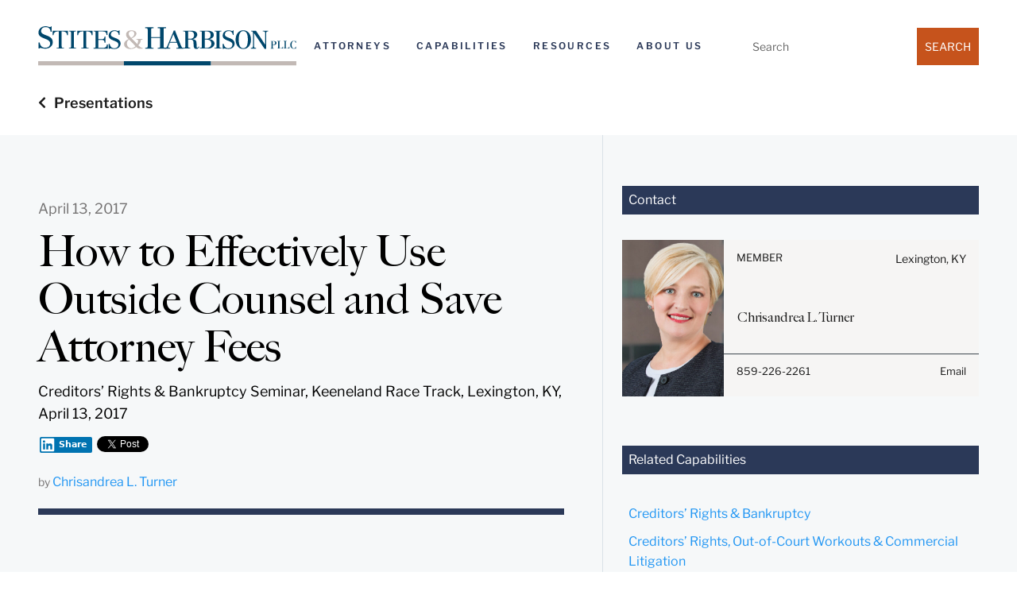

--- FILE ---
content_type: application/javascript
request_url: https://www.stites.com/wp-content/plugins/divi-machine/includes/modules/divi-ajax-filter/js/divi-filter.min.js?ver=3.2.10
body_size: 24073
content:
var reset_filter_clicked = false;
var page_clicked = false;
var order_changed = false;
var is_first_load = true;
var is_filtering = false;
var filter_ajax_request;
var filter_by_address = false;

jQuery(document).ready(function ($) {

    // for each .divi-filter-archive-loop.masonry
    // for each .divi-filter-archive-loop.masonry
    jQuery('.grid-layout-masonry').each(function () {
      var masonry_data = jQuery(this).find('.divi-filter-archive-loop.masonry');
      
      var gutter_row_column = parseInt(masonry_data.attr('data-masonry-row-column'), 10) || 0,
          gutter_row_gap = parseInt(masonry_data.attr('data-masonry-row-gap'), 10) || 0,
          columns_desktop = parseInt(masonry_data.attr('data-masonry-columns-desktop'), 10) || 3,
          columns_tablet = parseInt(masonry_data.attr('data-masonry-columns-tablet'), 10) || 2,
          columns_mobile = parseInt(masonry_data.attr('data-masonry-columns-mobile'), 10) || 1;
      
      var macyInstance = Macy({
        container: '.masonry .divi-filter-loop-container .grid-posts.loop-grid',
        trueOrder: false,
        waitForImages: true,
        margin: {
          x: gutter_row_column,
          y: gutter_row_gap
        },
        columns: columns_desktop,
        breakAt: {
          1200: columns_desktop,
          980: columns_tablet,
          767: columns_mobile
        }
      });

      macyInstance.runOnImageLoad(function () {
        macyInstance.recalculate(true);
      }, true);
    });
    
    // if click on .divi-engine-grid-list-view-switcher button 
    $(document).on('touchstart click', ".divi-engine-grid-list-view-switcher button", function (event) {
      // prevent default action
      event.preventDefault();
      // get the current view
      var current_view = $(this).attr("data-grid-list-type");
      // get the cookie time data attribute data-cookie-time
      var cookie_time = parseInt($(this).closest('.divi-engine-grid-list-view-switcher').attr("data-cookie-time"));

      // toggle active class and remove from other buttons in .divi-engine-grid-list-view-switcher
      $(this).addClass("active").siblings().removeClass("active");
      // if current view is grid
      if (current_view === "grid") {
          // remove class list-view from closest grid-layout-grid_list
          $(this).closest(".grid-layout-grid_list").removeClass("de-list-view");
          // add class grid-view to body
          $(this).closest(".grid-layout-grid_list").addClass("de-grid-view");

          // if cookie_time = 0 set a session cookie 
          if (cookie_time === 0) {
            document.cookie = 'divi_engine_grid_list_view=grid;path=/'; 
          } else {
            // set cookie
            Cookies.set('divi_engine_grid_list_view', 'grid', { expires: cookie_time });
          }
      }
      // if current view is list
      if (current_view === "list") {
          // remove class grid-view from body
          $(this).closest(".grid-layout-grid_list").removeClass("de-grid-view");
          // add class list-view to body
          $(this).closest(".grid-layout-grid_list").addClass("de-list-view");

          // if cookie_time = 0 set a session cookie 
          if (cookie_time === 0) {
            document.cookie = 'divi_engine_grid_list_view=list;path=/'; 
          } else {
            // set cookie
            Cookies.set('divi_engine_grid_list_view', 'list', { expires: cookie_time });
          }
      }
  });

  $('.divi-checkboxmulti .option-all').change(function(){
    if ( $(this).is(':checked') ) {
      $(this).closest('.divi-checkboxmulti').find('.et_pb_contact_field_radio input').not($(this)).prop('checked', false);
      // get data-name attribute value
        var filter_name = $(this).attr('data-name');
        // remove all filter-param-item with data-name attribute value
        $('.filter-param-item[data-filter="' + filter_name + '"]').remove();
    }
  });

  $('.divi-checkboxmulti .et_pb_contact_field_radio input[type="checkbox"]').change(function(){
    // if current element doesn't have option-all class and is checked then uncheck option-all
    if ( ! $(this).hasClass('option-all') && $(this).is(':checked') ) {
        $(this).closest('.divi-checkboxmulti').find('.option-all').prop('checked', false);
    }
  });

  function align_last_module() {
    $('.align-last-module').each(function () {
      var $this = $(this);
      $this.removeClass('align-single_row align-multiple_rows align-speciality_rows');
  
      if ($this.find(".slick-list").length) {
  
        if ($this.find('.slick-slide:nth-child(1) .et_pb_section .et_pb_row:nth-child(2)').length > 0) { //if looking for direct descendants then do .children('div').length
          $this.addClass('align-multiple_rows');
        } else {
          $this.addClass('align-single_row');
        }
  
      } else {
        // if the loop layout has multiple rows
        if ($this.find('.divi-filter-archive-loop .et_pb_row:nth-child(2)').length > 0) { //if looking for direct descendants then do .children('div').length
          $this.addClass('align-multiple_rows');
        } 
        // else if the loop layout has et_section_specialty
        else if ($this.find('.divi-filter-archive-loop .et_section_specialty').length > 0) {
          // if the loop layout has et_section_specialty and multipple columns in the row
          if ($this.find('.divi-filter-archive-loop .et_section_specialty .et_pb_column:nth-child(2)').length > 0) {
            $this.addClass('align-speciality_rows');
          }
          $this.addClass('align-multiple_rows');
        } else if ($this.find('.bc_product_grid .et_pb_row:nth-child(2)').length > 0) {
          $this.addClass('align-multiple_rows');
        } else {
          $this.addClass('align-single_row');
        }
  
      }
    });
  }

  function initializeSingleImageLightbox() {
    if ( typeof jQuery.fn.magnificPopup === 'undefined' ) {
      return;
    }
    jQuery('.et_pb_lightbox_image').magnificPopup({
        type: 'image',
        removalDelay: 500,
        gallery: {
            enabled: false
        },
        mainClass: 'mfp-fade'
    });
}

  align_last_module();
  initializeSingleImageLightbox();


  jQuery(document).on('divi_filter_completed', function(){
    $et_post_gallery = jQuery( '.et_post_gallery' );
    $et_post_gallery.each(function() {
      jQuery(this).magnificPopup( {
        delegate: '.et_pb_gallery_image a',
        type: 'image',
        removalDelay: 500,
        gallery: {
          enabled: true,
          navigateByImgClick: true
        },
        mainClass: 'mfp-fade',
        zoom: {
          enabled: ! et_pb_custom.is_builder_plugin_used,
          duration: 500,
          opener: function(element) {
            return element.find('img');
          }
        }
      } );
    });

    align_last_module();
    initializeSingleImageLightbox();
  });

  jQuery(document).on('click', '.et_pb_checkbox_select_wrapper > label', function(e){
      e.preventDefault();
      e.stopPropagation();
      jQuery(this).closest('.et_pb_checkbox_select_wrapper').toggleClass('checkbox_select_expanded');
  });

  jQuery('.et_pb_checkbox_select_wrapper > label').click(function(e){
      e.preventDefault();
      e.stopPropagation();
      jQuery(this).closest('.et_pb_checkbox_select_wrapper').toggleClass('checkbox_select_expanded');
  });

  jQuery(document).click(function(){
     jQuery('.et_pb_checkbox_select_wrapper').removeClass('checkbox_select_expanded');
  });

  jQuery('.et_pb_checkbox_select_wrapper .et_pb_contact_field_options_list input').change(function(){
    var label_obj = jQuery(this).closest('.et_pb_checkbox_select_wrapper').find(' > label');
    var origin_label = label_obj.attr('origin-label');
    if ( typeof origin_label === 'undefined' || origin_label === '' ) {
      label_obj.attr('origin-label', label_obj.text());
    }

    var option_list = jQuery(this).closest('.et_pb_contact_field_options_list');

    var checked_vals = [];

    if ( option_list.find('input:checked').length > 0 ) {
      jQuery.each( option_list.find('input:checked'), function(){
        if ( jQuery(this).val() !== '' ) {
          checked_vals.push( jQuery(this).parent().find('.radio-label').attr('title') );
        }
      });

      if ( checked_vals.length > 0 ) {
        label_obj.text( checked_vals.join(', ') );
      } else {
        label_obj.text( label_obj.attr('origin-label') );
      }
    } else {
      label_obj.text( label_obj.attr('origin-label') );
    }
  });

  jQuery(document).on('click', '.show_in_section > .divi-filter-loop-container > .loop-grid > .dmach-grid-item', function(e){
    var $this = jQuery(e.target);
    if ( $this.closest('.dm_content').length === 0 ) {
      e.preventDefault();
      var content_layout = jQuery(this).closest('.show_in_section').attr('data-content_section_layout');
      var content_selector = jQuery(this).closest('.show_in_section').attr('data-content_section_selector');
      var post_id = jQuery(this).attr('data-id');
      var post_type = jQuery(this).attr('data-posttype');

      var modal_layouts = [content_layout];
      var post_ids = [[post_id]];



      if ( $this.closest( '.show_in_section').hasClass('show_in_same_row_mobile') && jQuery(window).width() < 769 ) {
        if ( $this.closest('.grid-item-cont').find(' > *').eq(0).find('.dm_content').length > 0 ) {
          $this.closest('.grid-item-cont').find(' > *').eq(0).find('.dm_content').toggleClass('open');
          return false;
        }
      }

      if ( content_selector !== '' && content_layout !== '' ) {
        jQuery.ajax({
          url: filter_ajax_object.ajax_url,
          data: {
            'action' : 'divi_filter_get_post_modal_ajax_handler',
            'security': filter_ajax_object.security,
            'post_ids' : JSON.stringify(post_ids),
            'post_type': post_type,
            'modal_layout': JSON.stringify(modal_layouts),
            'modal_postype': post_type
          },
          type: 'POST',
          dataType: 'JSON',
          success: function (data) {
            jQuery(content_selector).html('');
            var content = data['content']['show_modal_' + content_layout + '_' + post_id];
            content = content + data.css_output;
            if ( data['content']['show_modal_' + content_layout + '_' + post_id] !== '' ) {
              if ( $this.closest( '.show_in_section').hasClass('show_in_same_row_mobile') && jQuery(window).width() < 769 ) {
                $this.closest('.grid-item-cont').find(' > *').eq(0).find('.dm_content').remove();
                $this.closest('.grid-item-cont').find(' > *').eq(0).append('<div class="dm_content open">' + content + '</div>');
              } else {
                $this.closest('.show_in_section').find('.grid-item-cont').removeClass('selected');
                $this.closest('.grid-item-cont').addClass('selected');
                jQuery(content_selector).html( content );
              }
              
              jQuery('.variations_form').each(function() {
                jQuery(this).wc_variation_form();
                jQuery(this).trigger('check_variations');
              });

              jQuery.event.trigger({
                type: "divi_filter_completed"
              });
            }
          }
        });
      }
    }

  });

  $('.divi-swatch .et_pb_contact_field_radio .radio-label i').mousedown(function (e) {
    var $self = $(this);
    var closestInput = $(this).closest('.et_pb_contact_field_radio').find('input[type="radio"]')[0];
    if ( typeof closestInput !== 'undefined' && closestInput.length > 0 ) {
      if (closestInput.checked) {
        var uncheck = function () {
          setTimeout(function () {
            closestInput.checked = false;
            divi_find_filters_to_filter();
          }, 0);
        };
        var unbind = function () {
          $self.unbind('mouseup', up);
        };
        var up = function () {
          uncheck();
          unbind();
        };
        $self.bind('mouseup', up);
        $self.one('mouseout', unbind);
      }
    }
  });

  $('.divi-swatch .et_pb_contact_field_radio .star-rating').mousedown(function (e) {
    var $self = $(this);
    var closestInput = $(this).closest('.et_pb_contact_field_radio').find('input[type="radio"]')[0];
    if (closestInput.checked) {
      var uncheck = function () {
        setTimeout(function () {
          closestInput.checked = false;
          divi_find_filters_to_filter();
        }, 0);
      };
      var unbind = function () {
        $self.unbind('mouseup', up);
      };
      var up = function () {
        uncheck();
        unbind();
      };
      $self.bind('mouseup', up);
      $self.one('mouseout', unbind);
    }
  });

  if ($('.divi-filter-slide').length > 0) {
    var toggler_btn_id = $('.divi-filter-slide').find('#divi_filter').data('slide_toggler');
    $('.divi-filter-slide').closest('.et_pb_row').addClass('has-slide-filter');
    $('.divi-filter-slide').closest('.et_pb_column').addClass('slide slide-close');
    $('#' + toggler_btn_id).click(function (e) {
      e.preventDefault();
      var temp = $(this).text();
      $(this).text($('#divi_filter[data-slide_toggler="' + toggler_btn_id + '"]').attr('data-slide_hide_text'));
      $('#divi_filter[data-slide_toggler="' + toggler_btn_id + '"]').attr('data-slide_hide_text', temp);
      $('#divi_filter[data-slide_toggler="' + toggler_btn_id + '"]').closest('.et_pb_column').toggleClass('slide-close').toggleClass('slide-open');
      if ( typeof 'same_height' === 'function' ) {
        same_height();
      }
    });
  }

  $('.et_pb_contact_field_radio.is-collapsible').each(function (i, obj) {
    var cat_id = $(this).attr('data_cat_id');

    if ( !hasCheckedChild( $(this) ) ) {
      $('.et_pb_contact_field_radio[data_parent_cat_id="' + cat_id + '"]').each(function (i, obj) {
        $(this).hide();
      });
    }
  });

  function hasCheckedChild( obj ) {
    var cat_id = obj.attr( 'data_cat_id' );
    var has_checked = ($('.et_pb_contact_field_radio[data_parent_cat_id="' + cat_id + '"]').find(':checked').length > 0);
    if ( has_checked ) {
      return true;
    } else {
      var has_grandchild = ($('.et_pb_contact_field_radio.is-collapsible[data_parent_cat_id="' + cat_id + '"]').length > 0);
      if ( has_grandchild ) {
        $('.et_pb_contact_field_radio.is-collapsible[data_parent_cat_id="' + cat_id + '"]').each(function(){
          if ( hasCheckedChild( $(this) ) ) {
            has_checked = true;
            return false;
          }
        });
      }
      return has_checked;
    }
  }

  $('.deselect_radio .et_pb_contact_field_radio :radio').mousedown(function (e) {

    var $self = $(this);

    if ($self.is(':checked')) {
      var uncheck = function () {
        setTimeout(function () {
          $self.removeAttr('checked');
          divi_find_filters_to_filter();
        }, 0);
      };
      var unbind = function () {
        $self.unbind('mouseup', up);
      };
      var up = function () {
        uncheck();
        unbind();
      };
      $self.bind('mouseup', up);
      $self.one('mouseout', unbind);
    }
  });

  /*$(document).on('click', ".et_pb_contact_field_radio.is-collapsible input", function (event) {
      $(this).closest(".et_pb_contact_field_radio").toggleClass("open");
      var preventdefault = $(this).closest(".et_pb_contact_field_radio").attr('data_prevent_collapse');
      if (preventdefault == 'on') {
        event.preventDefault();
      }
      var cat_id = $(this).closest(".et_pb_contact_field_radio").attr('data_cat_id');
      $('.et_pb_contact_field_radio[data_parent_cat_id="' + cat_id + '"]').each(function (i, obj) {
        $(this).toggle("slow");
      });
  });*/

  function filter_collapsible_click(evt, func_type) {

    //evt.preventDefault();
    //evt.stopPropagation();

    var $this = $(evt.target);

    var preventdefault;
    if ($this.hasClass('et_pb_contact_field_radio')) {
      $this.toggleClass("open");
      preventdefault = $this.attr('data_prevent_collapse');
    } else {
      $this.closest('.et_pb_contact_field_radio').toggleClass("open");
      preventdefault = $this.closest('.et_pb_contact_field_radio').attr('data_prevent_collapse');
    }

    if ($this.is('label') && preventdefault !== 'on') {
      return false;
    }

    var $collapseItem = $this.hasClass('et_pb_contact_field_radio') ? $this : $this.closest('.et_pb_contact_field_radio');

    if (func_type === 'A' && $collapseItem.attr('data-func_b') === "active") {
      $collapseItem.removeAttr('data-func_a');
      $collapseItem.removeAttr('data-func_b');
      return false;
    }

    if (func_type === 'B' && $collapseItem.attr('data-func_a') === "active") {
      $collapseItem.removeAttr('data-func_a');
      $collapseItem.removeAttr('data-func_b');
      return false;
    }    

    if (preventdefault === 'on') {
      evt.preventDefault();
      evt.stopPropagation();
    }
    var cat_id = $this.hasClass('et_pb_contact_field_radio') ? $this.attr('data_cat_id') : $this.closest('.et_pb_contact_field_radio').attr('data_cat_id');
    $('.et_pb_contact_field_radio[data_parent_cat_id="' + cat_id + '"]').each(function (i, obj) {
      if ($(this).hasClass('open')) {
        $(this).trigger('click');
      }
      $(this).toggle("slow");
    });
  }

  $(document).on('click', ".et_pb_contact_field_radio.is-collapsible", function (event) {
    var $this = $(event.target);

    if (!$this.is('label') || ( $this.is('label') && $this.closest('.et_pb_contact_field_radio').attr('data_prevent_collapse') === 'on' ) ) {
      $(this).attr('data-func_a', "active");
      filter_collapsible_click(event, 'A');
    }

  });

  $(".et_pb_contact_field_radio.is-collapsible").click(function (event) {
    var $this = $(event.target);

    if (!$this.is('label') || ( $this.is('label') && $this.closest('.et_pb_contact_field_radio').attr('data_prevent_collapse') === 'on' ) ) {
      $(this).attr('data-func_b', "active");
      filter_collapsible_click(event, 'B');
    }

  });

  $(document).on('click', ".showmore", function (event) {
    event.preventDefault();
    event.stopPropagation();
    $(this).closest('.et_pb_de_mach_search_posts_item').addClass('limit_show_all');
  });

  $('.showmore').click(function (event) {
    event.preventDefault();
    event.stopPropagation();
    $(this).closest('.et_pb_de_mach_search_posts_item').addClass('limit_show_all');
  });

  $(document).on('click', ".showless", function (event) {
    event.preventDefault();
    event.stopPropagation();
    $(this).closest('.et_pb_de_mach_search_posts_item').removeClass('limit_show_all');
  });

  $('.showless').click(function (event) {
    event.preventDefault();
    event.stopPropagation();
    $(this).closest('.et_pb_de_mach_search_posts_item').removeClass('limit_show_all');
  });

  $(document).on('click', ".mobile_toggle_trigger.et_pb_button", function (event) {
    var toggle_text = $(this).attr('data-toggle_text');
    $(this).attr('data-toggle_text', $(this).text());
    $(this).text(toggle_text);
    $('body').toggleClass('mobile-filter-open');
    $(this).parent().find('.divi_filter_module').slideToggle();
  });
  // Run on window resize
  $(window).resize(function () {
    if ($(window).width() >= 767) {
      $('.toggle_mobile #divi_filter').each(function () {
        if ($(this).siblings('.mobile_toggle_trigger').length && $(this).attr('style')?.includes('display: none')) {
            $(this).removeAttr('style'); // Removes inline styles
        }
      });
    }
  });

  if ($("#divi_filter").length > 0) {
    $("#divi_filter").find('.mobile_toggle_trigger.sticky-toggle').click(function () {
      $(this).closest('#divi_filter').toggleClass('toggle_open');
      $('body').toggleClass('mobile-filter-open');
    });

  }

  $(document).on('change', '#divi_filter select, #divi_filter input[type=radio], #divi_filter input[type=checkbox], #divi_filter input[type=range], #dmach-search-form select, #dmach-search-form input[type=radio], #dmach-search-form input[type=checkbox], #dmach-search-form input[type=range]', function () {
    if ($(this).closest('.search_filter_cont').hasClass('condition-field')) {
      handle_conditional_fields($(this));
    }
  });

  $(document.body).on('click', '.bc-link-whole-grid-card', function (t) {
    var $target = $(t.target)
    $newtab = $target.closest(".et_pb_de_mach_archive_loop");


    if (!$target.hasClass('ajax_add_to_cart') && !$target.is('button') && !$target.is('input') && !$target.is('select') && !$target.is('textarea')) {
      var url = $(this).data("link-url");
      if ($newtab.hasClass("link_whole_new_tab")) {
        window.open(
            url,
            '_blank'
        );
      } else {
        window.location.href = url;
      }
    }
  });

  if ($('.mobile_toggle_trigger').length > 0) {
    $('.mobile_toggle_trigger').closest('.et_pb_column').css('z-index', '20');
  }


  $(".divi-filer-toggle .et_pb_contact_field_options_title, .divi-filer-toggle-mob .et_pb_contact_field_options_title").click(function (e) {


    // set varaible if auto close is enabled - closest "divi-filer-toggle", it is has the class "auto_close_filter"
    var auto_close = $(this).closest('.divi-filer-toggle').hasClass('auto_close_filter');

    if ($(this).closest(".et_pb_de_mach_search_posts_item").hasClass("visible")) {
      $(this).closest(".et_pb_de_mach_search_posts_item").removeClass("visible");
    } else {
      if (auto_close) {
        $(".et_pb_de_mach_search_posts_item").removeClass("visible");
      }
      $(this).closest(".et_pb_de_mach_search_posts_item").addClass("visible");
    }

  });

  $('.post_obj_sub_cat_name').click(function(e){
    e.preventDefault();
    $(this).closest('.post_obj_sub_cat').toggleClass('expand');
  });

  show_filter_counts();

  show_hide_reset();

  handle_conditional_fields();


  $('.reset-filters').click(function (event) {
    event.preventDefault();

    reset_filter_clicked = true;

    var current_loop_taxonomy = $('.divi-filter-archive-loop.main-loop').data('current-taxonomy');
    var current_loop_taxterm = $('.divi-filter-archive-loop.main-loop').data('current-taxterm');

    if ($(this).closest('#divi_filter').find(".js-range-slider").length) {

      $(this).closest('#divi_filter').find('.js-range-slider').each(function (i, obj) {
        var $slider = $(this);
        var slider_instance = $slider.data("ionRangeSlider");
        if (typeof slider_instance !== 'undefined') {
          slider_instance.options.to = slider_instance.options.max;
          slider_instance.options.from = slider_instance.options.min;
          slider_instance.reset();
        }
      });
    }

    $(".et_pb_contact_field_radio").removeClass("hidethis");
    $(this).closest('#divi_filter').find("input[type=text], textarea").val("");
    $(this).closest('#divi_filter').find("input.js-datepicker").attr('data-start_date', '');
    $(this).closest('#divi_filter').find("input.js-datepicker").attr('data-end_date', '');
    $(this).closest('#divi_filter').find('.et_pb_contact_select').prop('selectedIndex', 0);
    $(this).closest('#divi_filter').find('.et_pb_contact_select').val("");
    $(this).closest('#divi_filter').find('.et_pb_contact_select').find("option:eq(0)").prop('selected', 'selected');
    $(this).closest('#divi_filter').find('.et_pb_checkbox_select_wrapper').each(function(){
      var label_obj = $(this).find(' > label');
      var origin_label = label_obj.attr('origin-label');
      if ( typeof origin_label !== 'undefined' && origin_label !== '' ) {
        label_obj.text(origin_label);
      }
    });

    if ( $(this).closest('#divi_filter').find('.et_pb_contact_select.divi-acf-map-radius').length > 0 ) {
      var map_radius_default = $(this).closest('#divi_filter').find('.et_pb_contact_select.divi-acf-map-radius').attr('data-default-value');
      if ( map_radius_default !== '' ) {
        $(this).closest('#divi_filter').find('.et_pb_contact_select.divi-acf-map-radius').val(map_radius_default);
        $(this).closest('#divi_filter').find('.et_pb_contact_select.divi-acf-map-radius').find("option[value='" + map_radius_default + "']").prop('selected', 'selected');
      }
    }
    $(this).closest('#divi_filter').find('.et_pb_contact_field_radio input').prop('checked', false);
    $(this).closest('#divi_filter').find('.et_pb_contact_field_radio input[value=""]').prop('checked', true);

    if ($(this).closest('#divi_filter').find('.select2-hidden-accessible').length > 0) {
      $(this).closest('#divi_filter').find('.select2-hidden-accessible').select2();
    }

    $(this).closest('#divi_filter').find('.et_pb_contact_field_options_wrapper').each(function (i, obj) {
      var current_tax_exist = false;
      if ((typeof current_loop_taxonomy !== 'undefined') && (typeof current_loop_taxterm !== 'undefined')) {
        if ($(this).find('input').eq(0).data('name') === current_loop_taxonomy) {
          if ($(this).find('input[value="' + current_loop_taxterm + '"]').length > 0) {
            //$(this).find('input[value="' + current_loop_taxterm + '"]').prop('checked', true);
            current_tax_exist = true;
          }
        }
      }
      if ($(this).find('label[data-value="all"]').length > 0 && current_tax_exist === false) {
        $(this).find('label[data-value="all"]').closest('.et_pb_contact_field_radio').find('input').prop('checked', true);
      }
    });

    if ((typeof current_loop_taxonomy !== 'undefined') && (typeof current_loop_taxterm !== 'undefined')) {
      if ($(this).closest('#divi_filter').find('.et_pb_contact_select[data-name="' + current_loop_taxonomy + '"]').length > 0) {
        if ($(this).closest('#divi_filter').find('.et_pb_contact_select[data-name="' + current_loop_taxonomy + '"]').find('option[value="' + current_loop_taxterm + '"]').length > 0) {
          //$(this).closest('#divi_filter').find('.et_pb_contact_select[data-name="' + current_loop_taxonomy + '"]').val(current_loop_taxterm);
        }
      }
    }

    $(this).closest('#divi_filter').find("[data-name]").each(function() {
      set_sync_field( $(this) );
    });

    $('.filter-param-item').remove();


    var oldURL = document.location.href;
    var index = 0;
    var newURL = oldURL;
    index = oldURL.indexOf('?');
    if (index === -1) {
      index = oldURL.indexOf('');
    }
    if (index !== -1) {
      newURL = oldURL.substring(0, index);
    }
    window.history.replaceState(null, null, newURL);

    handle_conditional_fields();

    jQuery('.search_filter_cont[data-conditional-logic]').closest('.et_pb_de_mach_search_posts_item').hide();

    divi_find_filters_to_filter();


  });

  if (jQuery('.divi-filter-archive-loop.main-loop').length > 0 && "1" === filter_ajax_object.ajax_pagination) {
    jQuery('.woocommerce-ordering').submit(function () {
      return false;
    });
  }

  if (jQuery('.orderby').length > 0) {
    var sortorder = jQuery('.orderby').val();
    var sortasc = 'desc';

    jQuery('.orderby').closest('.et_pb_module').find('.divi-filter-archive-loop.main-loop').attr("data-orderbyvalue", jQuery('.orderby').val());

    if (typeof (post_var) !== 'undefined') {
      var dataObj = JSON.parse(post_var);
      sortorder = dataObj.orderby;
      sortasc = dataObj.order;
      jQuery('.orderby').closest('.et_pb_module').find('.divi-filter-archive-loop.main-loop').attr("data-orderbyvalue", sortorder);
    }

    if (sortorder === 'price') {
      sortasc = 'asc';
    }

    var split_sort = sortorder.split('-');

    if (Array.isArray(split_sort) && split_sort.length > 1) {

      sortorder = split_sort[0];
      sortasc = split_sort[1];
    }

    /*jQuery('.orderby').closest('.et_pb_module').find('.divi-filter-archive-loop.main-loop').attr("data-sortorder", sortorder);
    jQuery('.orderby').closest('.et_pb_module').find('.divi-filter-archive-loop.main-loop').attr("data-sortasc", sortasc);*/
  }
});

jQuery(document).on('click', 'a.page-numbers', function (e) {
  if (jQuery('.divi-filter-archive-loop.main-loop').length > 0 && "1" === filter_ajax_object.ajax_pagination) {
    e.preventDefault();
    e.stopPropagation();

    page_clicked = true;

    var current_page = parseInt(jQuery(this).closest('ul').find('.current').text().replace(/,/g, ''));
    var new_page = current_page;
    if (jQuery(this).hasClass('next')) {
      new_page = current_page + 1;
    } else if (jQuery(this).hasClass('prev')) {
      new_page = current_page - 1;
    } else {
      new_page = parseInt(jQuery(this).text());
    }

    divi_append_url('page', new_page);

    if ( jQuery(this).closest('.et_pb_module').find('.divi-filter-archive-loop.main-loop').length > 0 ) {
      jQuery(this).closest('.et_pb_module').find('.divi-filter-archive-loop.main-loop').attr('data-current-page', new_page);
      jQuery(this).closest('.et_pb_module').find('.divi-filter-archive-loop.main-loop').attr("data-pagechanged", 'true');
    } else if ( jQuery(this).closest('.et_pb_module').hasClass('et_pb_db_shop_after') ) {
      jQuery('.divi-filter-archive-loop.main-loop').attr('data-current-page', new_page);
      jQuery('.divi-filter-archive-loop.main-loop').attr("data-pagechanged", 'true');
    }

    divi_find_filters_to_filter();
  } else {
    if (jQuery('.divi-filter-archive-loop.main-loop').length > 0) {
      e.preventDefault();
      e.stopPropagation();
      var current_page = parseInt(jQuery(this).closest('ul').find('.current').text().replace(/,/g, ''));
      var new_page = current_page;
      if (jQuery(this).hasClass('next')) {
        new_page = current_page + 1;
      } else if (jQuery(this).hasClass('prev')) {
        new_page = current_page - 1;
      } else {
        new_page = parseInt(jQuery(this).text());
      }

      divi_append_url('page', new_page);
      window.location.reload();
    }
  }
});

/*jQuery(document).ready(function () {
  setTimeout(function () {
    if (jQuery('.divi-filter-archive-loop.main-loop').length > 0 && "1" != filter_ajax_object.ajax_pagination) {

      var pagi_scrollto = jQuery('.divi-filter-archive-loop.main-loop').attr('data-pagi_scrollto');
      var pagi_scrollto_fine = jQuery('.divi-filter-archive-loop.main-loop').attr('data-pagi_scrollto_fine');
      var loadmore_scrollto = jQuery('.divi-filter-archive-loop.main-loop').attr('data-loadmore');


      if (pagi_scrollto == 'on') {
        $scrolltosection = jQuery('.divi-filter-archive-loop.main-loop'),
          scrollto_fine_tune = pagi_scrollto_fine.replace('px', '');

        if (scrollto_fine_tune.match("^-")) {
          scrollto_fine_tune = scrollto_fine_tune.replace('-', '');
          scrollto_fine_tune_dis = parseInt(scrollto_fine_tune);
          jQuery('html, body').animate({
            scrollTop: $scrolltosection.offset().top - scrollto_fine_tune_dis
          }, 500);
        } else {
          scrollto_fine_tune_dis = parseInt(scrollto_fine_tune);
          jQuery('html, body').animate({
            scrollTop: $scrolltosection.offset().top + scrollto_fine_tune_dis
          }, 500);
        }
      }
    }
  }, 1000)
});*/

jQuery(document).on('change', '.orderby', function (e) {
  if (jQuery('.divi-filter-archive-loop.main-loop').length > 0 && "1" === filter_ajax_object.ajax_pagination) {
    e.preventDefault();
    e.stopPropagation();

    var sortorder = jQuery(this).val();
    var sortasc = 'desc';

    if (sortorder === 'price') {
      sortasc = 'asc';
    }

    var split_sort = sortorder.split('-');

    if (Array.isArray(split_sort) && split_sort.length > 1) {
      sortorder = split_sort[0];
      sortasc = split_sort[1];
    }

    order_changed = true;
    divi_append_url('orderby', jQuery(this).val());

    var loadmore = jQuery(this).closest('.et_pb_module').find('.divi-filter-archive-loop.main-loop').attr("data-loadmore");

    jQuery(this).closest('.et_pb_module').find('.divi-filter-archive-loop.main-loop').attr("data-sortorder", sortorder);
    jQuery(this).closest('.et_pb_module').find('.divi-filter-archive-loop.main-loop').attr("data-sortasc", sortasc);
    jQuery(this).closest('.et_pb_module').find('.divi-filter-archive-loop.main-loop').attr("data-orderbyvalue", jQuery(this).val());
    jQuery(this).closest('.et_pb_module').find('.divi-filter-archive-loop.main-loop').attr("data-pagechanged", 'true');
    jQuery(this).closest('.et_pb_module').find('.divi-filter-archive-loop.main-loop').attr("data-sortchanged", 'true');

    if (loadmore !== 'pagination') {
      jQuery(this).closest('.et_pb_module').find('.divi-filter-archive-loop.main-loop').attr("data-current-page", '1');
    }

    divi_find_filters_to_filter();
  } else {
    jQuery(this).closest('form').submit();
  }
});

jQuery(".radio-label").click(function () {

  var radiobutton_val = jQuery(this).attr("data-value"),
      parent = jQuery(this).closest(".et_pb_contact_field_options_list");
  parent.find('input[type="radio"]').prop("checked", false);
  //parent.find('input[value="' + radiobutton_val + '"]').trigger("click");

});

function set_sync_field( obj ) {
  var filter_name = obj.attr('data-name');
  if ( obj.is('select') || obj.is( 'input[type="radio"]' ) ) {
      var selected_val = '';
      if ( obj.is('select' ) ) {
          selected_val = obj.val();
      } else {
          selected_val = obj.closest('.et_pb_contact_field_options_list').find('input[type="radio"]:checked').val();
      }

      if ( selected_val !== '' ) {
          // Get all fields with same name
          var sync_radio_check_fields = jQuery('.et_pb_contact_field_options_list').find('input[data-name="' + filter_name + '"]');
          sync_radio_check_fields.each(function(){
              if ( jQuery(this).val() === selected_val ) {
                  jQuery(this).prop('checked', true);
              } else {
                  jQuery(this).prop('checked', false);
              }
          });

          var sync_select_fields = jQuery('.search_filter_cont').find('select[data-name="' + filter_name + '"]');
          sync_select_fields.each(function(){
              jQuery(this).val(selected_val);
              jQuery(this).find('option[value="' + selected_val + '"]').prop('selected', true);
          });
      }
  } else if ( obj.is( 'input[type="checkbox"]' ) ) {
      var selected_options = obj.closest('.et_pb_contact_field_options_list').find('input[type="checkbox"]:checked');
      if ( selected_options.length > 0 ) {
          var selected_val = [];
          selected_options.each(function(){
              selected_val.push( jQuery(this).val() );
          });

          // Get all fields with same name
          var sync_checkbox_fields = jQuery('.et_pb_contact_field_options_list').find('input[data-name="' + filter_name + '"]');
          sync_checkbox_fields.each(function(){
              if ( selected_val.indexOf( jQuery(this).val() ) > -1 ) {
                  jQuery(this).prop('checked', true);
              } else {
                  jQuery(this).prop('checked', false);
              }
          });

          var sync_select_fields = jQuery('.search_filter_cont').find('select[data-name="' + filter_name + '"]');
          sync_select_fields.each(function(){
              jQuery(this).val(selected_val);
              jQuery(this).find('option[value="' + selected_val + '"]').prop('selected', true);
          });
      }
  }
}

function divi_append_url(filter_item_name, filter_item_val) {
  var url = document.location.href;

  //filter_item_val = encodeURIComponent(filter_item_val);
  if (window.location.href.indexOf('?') === -1) {
    // if no parameters set
    if (filter_item_val !== '') {
      window.history.replaceState(null, null, url + "?filter=true&" + filter_item_name + "=" + filter_item_val);
    }
  } else {

    if (window.location.search.indexOf('?filter') === -1) {
      newurl = url.replace('?', '?filter=true&');
      url = newurl;
      window.history.replaceState(null, null, newurl);
    }
    // set paramater
    if (window.location.search.indexOf('&' + filter_item_name + '=') > -1) {
      // if already set

      var stringToGoIntoTheRegex = filter_item_name;
      var regex = new RegExp("([?&]" + stringToGoIntoTheRegex + ")=([^#&]*)", "g");

      var newurl = '';

      if (filter_item_val !== '') {
        newurl = url.replace(regex, '$1=' + filter_item_val);
        window.history.replaceState(null, null, newurl);
      } else {
        newurl = url.replace(regex, '');
        window.history.replaceState(null, null, newurl);
      }

    } else {

      if (filter_item_val !== '') {
        window.history.replaceState(null, null, url + "&" + filter_item_name + "=" + filter_item_val);
      }
    }
  }
};

function divi_filter_params(type, slug, value, name, filter_param_type, iris_to, irs_from) {
  if ( (typeof value !== 'undefined') && ( typeof value !== 'object' ) ) {
    var addTag = false;
    jQuery('.divi-filter-item[data-filter-option="' + slug + '"]').each(function () {
      if (jQuery(this).closest('.search_filter_cont').find('.et_pb_contact_field_options_title').text() === name) {
        if (jQuery(this).find('.divi-acf').eq(0).is("select")) {
          if ((jQuery(this).find('.divi-acf option:selected').text().trim() === value) || (jQuery(this).find('.divi-acf option:selected').val() === "" && value === "")) {
            jQuery(this).find('.divi-acf').eq(0).find('option').each(function () {
              if (!jQuery(this).is(":selected")) {
                jQuery('.param-' + slug + '[data-value="' + jQuery(this).text().trim() + '"]').remove();
              } else {
                addTag = true;
              }
            });
            /* if (jQuery('.param-' + slug + '[data-value="' + value.replace(/\"/g, '\\"') + '"]').length == 0) {
              addTag = true;
            } */
          }
        } else {
          if (jQuery(this).hasClass('divi-checkboxmulti')) {
            if (jQuery(this).find('.radio-label[title="' + value.replace(/\"/g, '\\"') + '"]').length > 0) {
              if (jQuery('.param-' + slug + '[data-value="' + value.replace(/\"/g, '\\"') + '"]').length) {
                jQuery('.param-' + slug + '[data-value="' + value.replace(/\"/g, '\\"') + '"]').remove();
              }
              if (jQuery(this).find('.radio-label[title="' + value.replace(/\"/g, '\\"') + '"]').closest('.et_pb_contact_field_radio').find('input').eq(0).is(":checked")) {
                addTag = true;
              }
            }
          } else {
            if (jQuery(this).find('.radio-label[title="' + value.replace(/\"/g, '\\"') + '"]').length > 0) {
              jQuery(this).find('.divi-acf').each(function () {
                if (!jQuery(this).is(":selected")) {
                  jQuery('.param-' + slug + '[data-value="' + jQuery(this).parent().find('.radio-label').attr('title').trim() + '"]').remove();
                }
              });
            }

            /* if (jQuery('.param-' + slug + '[data-value="' + value.replace(/\"/g, '\\"') + '"]').length == 0) {
              addTag = true;
            } */
            if (jQuery(this).find('.radio-label[title="' + value.replace(/\"/g, '\\"') + '"]').closest('.et_pb_contact_field_radio').find('input').eq(0).is(":checked")) {
              addTag = true;
            }
          }
        }
      }
    });


    if (addTag === true && value !== "") {
      if (value !== "All") {
        if (type === "range") {
          jQuery('.param-' + slug).remove();
          value = irs_from + ' - ' + iris_to;
        }

        if (filter_param_type === "title") {
          var tag = '<p class="filter-param-item param-' + slug + '" data-filter="' + slug + '" data-type="' + type + '" data-value="' + value.replace(/\"/g, '\\"') + '">' + name + ': ' + value + '<span class="remove-filter"></span></p>';
        } else {
          var tag = '<p class="filter-param-item param-' + slug + '" data-filter="' + slug + '" data-type="' + type + '" data-value="' + value.replace(/\"/g, '\\"') + '">' + value + '<span class="remove-filter"></span></p>';
        }

        if ( jQuery('.main-loop .filter-param-tags').length > 0 ) {
          jQuery('.main-loop .filter-param-tags').eq(0).append(tag);  
        } else {
          jQuery('.main-loop').closest('.et_pb_module').find('.filter-param-tags').eq(0).append(tag);
        }
      }
    }
  }
}

/*function divi_filter_params_array(type_arr, slug_arr, value_arr, name_arr, filter_param_type_arr, iris_to_arr, irs_from_arr) {

  var len = type_arr.length;
  var data = []
  for (var x = 0; x < len; x++) {
    var element = {
      "type_arr": type_arr[x],
      "slug_arr": slug_arr[x],
      "value_arr": value_arr[x],
      "name_arr": name_arr[x],
      "filter_param_type_arr": filter_param_type_arr[x],
      "iris_to_arr": iris_to_arr[x],
      "irs_from_arr": irs_from_arr[x]
    };
    data.push(element);
  }

}*/

function divi_filter_params_array(type_arr, slug_arr, value_arr, name_arr, filter_param_type_arr, iris_to_arr, irs_from_arr) {

  var len = type_arr.length;
  var data = []
  for (var x = 0; x < len; x++) {
    var element = {
      "type_arr": type_arr[x],
      "slug_arr": slug_arr[x],
      "value_arr": value_arr[x],
      "name_arr": name_arr[x],
      "filter_param_type_arr": filter_param_type_arr[x],
      "iris_to_arr": iris_to_arr[x],
      "irs_from_arr": irs_from_arr[x]
    };
    data.push(element);
  }

  jQuery.each(data, function (i, item) {
    var type = item.type_arr,
        slug = item.slug_arr,
        value = item.value_arr,
        name = item.name_arr,
        filter_param_type = item.filter_param_type_arr,
        iris_to = item.iris_to_arr,
        irs_from = item.irs_from_arr;

    divi_filter_params(type, slug, value, name, filter_param_type, iris_to, irs_from)

  });

}

jQuery(document).on('click', '.remove-filter', function () {
  var filter = jQuery(this).closest(".filter-param-item").attr("data-filter"),
      type = jQuery(this).closest(".filter-param-item").attr("data-type"),
      value = jQuery(this).closest(".filter-param-item").attr("data-value"),
      current_taxonomy = jQuery('.divi-filter-archive-loop.main-loop').attr("data-current-taxonomy"),
      current_taxonomy_term = jQuery('.divi-filter-archive-loop.main-loop').attr("data-current-taxterm");

  var _clicked = jQuery(this);

  // get .divi-filter-item name="filter" and then check if it has select, checkbox, radio, range, text as a child and then change the type to be that if it is different (data-field_type)
  var check_type = jQuery('.divi-filter-item[data-filter-option="' + filter + '"]').find('.divi-acf').eq(0).data('field_type');
  
  // if check_type is not undefined, then change the type to be that
  if (typeof check_type !== 'undefined') {
    type = check_type;
  }

  jQuery('.divi-filter-item[data-filter-option="' + filter + '"]').each(function () {
    var filter_found = false;

    if (type === "radio" || type === "checkbox") {
      if (jQuery(this).find('.radio-label[title="' + value.replace(/\"/g, '\\"') + '"]').length > 0) {
        if (jQuery(this).hasClass('divi-checkboxmulti')) {
          jQuery(this).find('.radio-label[title="' + value.replace(/\"/g, '\\"') + '"]').parent().find('input').prop('checked', false).trigger('change');
          if ( jQuery(this).find('.et_pb_contact_field_radio input[data-name="' + filter + '"]:checked').length === 0 ) {
            jQuery(this).find('.et_pb_contact_field_radio input[data-name="' + filter + '"][value=""]').prop('checked', true);
          }
        } else {
          jQuery(this).find('.et_pb_contact_field_radio input[data-name="' + filter + '"]').prop('checked', false);
          jQuery(this).find('.et_pb_contact_field_radio input[data-name="' + filter + '"][value=""]').prop('checked', true).trigger('change');
          jQuery('.param-' + filter).remove();
        }

        if (filter === current_taxonomy && current_taxonomy_term === jQuery(this).find('.radio-label[title="' + value.replace(/\"/g, '\\"') + '"]').attr('data-value')) {
          jQuery('.divi-filter-archive-loop.main-loop').attr("data-current-taxterm", '');
        }
      }
    } else if (type === "range") {
      var $slider = jQuery('.js-range-slider[data-name="' + filter + '"]');
      var slider_instance = $slider.data("ionRangeSlider");
      slider_instance.options.from = slider_instance.options.min;
      slider_instance.options.to = slider_instance.options.max;
      slider_instance.reset();
      filter_found = true;
    } else if (type === "select") {
      if (jQuery(this).find('option:selected').text() === value) {
        if (filter === current_taxonomy && current_taxonomy_term === jQuery(this).val()) {
          jQuery('.divi-filter-archive-loop.main-loop').attr("data-current-taxterm", '');
        }
        filter_found = true;
        jQuery('.et_pb_contact_select[data-name="' + filter + '"]').prop('selectedIndex', 0);
      }
    } else if (type === "text") {
      var $text = jQuery('input[data-name="' + filter + '"]');
      $text.val('');
      filter_found = true;
      jQuery('param-s').remove();
    }

    if (filter_found === true) {
      _clicked.closest(".filter-param-item").remove();
      divi_find_filters_to_filter();
    }

  });
});

function divi_find_filters_to_filter() {
  var filter_item_name_arr = [];
  var filter_item_id_arr = [];
  var filter_item_val_arr = [];
  var filter_input_type_arr = [];
  var filter_value_exist = false;

  var current_url = document.location.href;

  var filter_posts_count = jQuery('.et_pb_de_mach_filter_posts').length;
  jQuery('.et_pb_de_mach_filter_posts').each(function () {
    if (filter_posts_count === 1 || (filter_posts_count > 1 && jQuery(this).width() > 0)) {
      jQuery(this).find('.search_filter_cont').each(function () {
        /*if (jQuery(this).closest('.et_pb_de_mach_search_posts_item').css('display') == 'none' || jQuery(this).closest('.et_pb_de_mach_search_posts_item').css('opacity') != 1) {
          return true;
        }*/
        var filter_condition = jQuery(this).data('filter-condition');
        var filter_checked = false;
        var filter_input_type = jQuery(this).find('.et_pb_contact_field').data('type');
        if (jQuery(this).find('.divi-acf').eq(0).data('filtertype') === 'divi-checkboxsingle') {
          if (!jQuery(this).find('.divi-acf').eq(0).is("select")) {
            var checked = jQuery(this).find('input:checked');

            if (checked.length > 0) {
              var filter_item_name = checked.data("name"),
                  filter_item_id = checked.attr("id"),
                  filter_item_val = checked.val(),
                  filter_checked = (filter_item_val !== '' && filter_item_val !== null ) ? true : false;
              if ( filter_item_val === null ) filter_item_val = '';
            } else {
              var filter_item_name = jQuery(this).find("input").eq(0).data("name"),
                  filter_item_id = '',
                  filter_item_val = '',
                  filter_checked = false;
            }
          } else {
            var filter_item_name = jQuery(this).find('.divi-acf').eq(0).data("name"),
                filter_item_id = jQuery(this).find('.divi-acf').eq(0).attr("id"),
                filter_item_val = jQuery(this).find('.divi-acf').eq(0).val(),
                filter_checked = (filter_item_val !== '' && filter_item_val !== null ) ? true : false;
            if ( filter_item_val === null ) filter_item_val = '';
          }
        } else if (jQuery(this).find('.divi-acf').eq(0).data('filtertype') === 'divi-checkboxmulti') {
          var checked = jQuery(this).find('input:checked');
          var checked_arr = [];
          checked.each(function () {
            if (jQuery(this).val() !== '') {
              checked_arr.push(jQuery(this).val());
            }
          });

          var filter_item_name = jQuery(this).find('.divi-acf').eq(0).data("name"),
              filter_item_id = jQuery(this).find('.divi-acf').eq(0).attr("id"),
              filter_item_val = (filter_condition === 'and') ? checked_arr.join('|') : checked_arr.join(','),
              filter_checked = (filter_item_val !== '' && filter_item_val !== null ) ? true : false;
          if ( filter_item_val === null ) filter_item_val = '';
        } else if (jQuery(this).find('.divi-acf').eq(0).data('filtertype') === 'address') {
          var filter_item_name = jQuery(this).find('.divi-acf').eq(0).data("name"),
              filter_item_id = jQuery(this).find('.divi-acf').eq(0).attr("id"),
              filter_item_val = jQuery(this).find('.divi-acf').eq(0).val(),
              filter_checked = (filter_item_val !== '' && filter_item_val !== null ) ? true : false;
          if ( filter_item_val === null ) filter_item_val = '';
          if (filter_checked) {
            map_radius = jQuery(this).find('.divi-acf-map-radius').val();
            divi_append_url('map_radius', map_radius);
            map_radius_unit = jQuery(this).find('.divi-acf-map-radius').data('radius-type');
            divi_append_url('map_radius_unit', map_radius_unit);
          }
        } else if (jQuery(this).find('.divi-acf').eq(0).data('filtertype') === 'datepicker') {
          var filter_item_name = jQuery(this).find('.divi-acf').eq(0).data("name"),
              filter_item_id = jQuery(this).find('.divi-acf').eq(0).attr("id"),
              start_date = jQuery(this).find('.divi-acf').eq(0).attr("data-start_date"),
              end_date = jQuery(this).find('.divi-acf').eq(0).attr("data-end_date"),
              filter_item_val = '',
              filter_checked = false;

          if ( start_date !== '' && end_date !== '' ) {
            if ( start_date !== end_date ) {
              filter_item_val = start_date + ';' + end_date;
            } else {
              filter_item_val = start_date;
            }
          }

          if ( typeof filter_item_val === 'undefined' ) {
            filter_item_val = '';
          }

          if ( filter_item_val !== '' ) {
            filter_checked = true;
          }

          if ( filter_checked ) {
            divi_append_url( filter_item_name, filter_item_val );
          }
        } else {
          var filter_item_name = jQuery(this).find('.divi-acf').eq(0).data("name"),
              filter_item_id = jQuery(this).find('.divi-acf').eq(0).attr("id"),
              filter_item_val = jQuery(this).find('.divi-acf').eq(0).val(),
              filter_checked = ( filter_item_val !== null && filter_item_val !== '') ? true : false;

          if ( filter_item_val === null ) filter_item_val = '';

          if (jQuery(this).find('.divi-acf').eq(0).attr('data-filtertype') === 'rangeslider') {


            var $slider = jQuery(this).find('.divi-acf').eq(0);
            var slider_instance = $slider.data("ionRangeSlider");
            if (typeof slider_instance !== 'undefined') {
              var range_val_array = filter_item_val.split(";");
              if (range_val_array.length > 1) {
                if (typeof jQuery(this).find('.divi-acf').attr('data-current_max') !== 'undefined' && parseFloat(range_val_array[1]) === parseFloat(jQuery(this).find('.divi-acf').attr('data-current_max'))) {
                  range_val_array[1] = jQuery(this).find('.divi-acf').attr('data-origin_max');
                }
                if ( parseFloat(range_val_array[1]) === parseFloat(slider_instance.options.max) && parseFloat(range_val_array[0]) === parseFloat(slider_instance.options.min) ) {
                  filter_item_val = '';
                  filter_checked = false;
                } else {                
                  filter_item_val = range_val_array.join(';');
                }
              }
            }
            
            if ( reset_filter_clicked === true ) {
              filter_item_val = '';
              filter_checked = false;
            }
          }
        }

        if ( !is_filtering &&  jQuery(this).closest('.et_pb_de_mach_search_posts_item').css('display') === 'none' ) {
          filter_item_val = "";
          filter_checked = false;
        }

        if (filter_checked) {
          var filter_index = filter_item_name_arr.indexOf(filter_item_name);
          var url_value = filter_item_val;
          if (filter_index === -1) {
            filter_item_name_arr.push(filter_item_name);
            filter_item_id_arr.push(filter_item_id);
            filter_item_val_arr.push(encodeURI(filter_item_val));
            filter_input_type_arr.push(filter_input_type);
          } else {
            if ( filter_item_val_arr[filter_index] !== '' && filter_item_val_arr[filter_index] !== url_value ) {
              filter_item_val_arr[filter_index] = url_value = ((filter_item_val_arr[filter_index] !== '') ? (filter_item_val_arr[filter_index] + '|') : '') + filter_item_val;
            } else {
                filter_item_val_arr[filter_index] = url_value = filter_item_val;
            }
          }

          filter_value_exist = true;
        } else {
          var filter_index = filter_item_name_arr.indexOf(filter_item_name);
          if (filter_index === -1) {
            filter_item_name_arr.push(filter_item_name);
            filter_item_id_arr.push(filter_item_id);
            filter_item_val_arr.push(encodeURI(filter_item_val));
            filter_input_type_arr.push(filter_input_type);
          }
        }
      });
    }
  });

  if (window.location.search.indexOf("?filter") > -1 && (window.location.search.indexOf("&page") > -1 || window.location.search.indexOf("&orderby") > -1)) {
    filter_value_exist = true;
  }

  jQuery.each(filter_item_name_arr, function (ind, filter_item) {
    //if ( filter_item_val_arr[ind] != '' ) {
    divi_append_url(filter_item, filter_item_val_arr[ind]);
    //}
  });

  if (filter_value_exist === false) {
    var url = document.location.href;
    newurl = url.replace('?filter=true', '');
    window.history.replaceState(null, null, newurl);
  }

  show_hide_reset();

  var changed_url = document.location.href;

  order_changed = jQuery(".divi-filter-archive-loop.main-loop").attr("data-sortchanged");

  var update_via_button = jQuery("#divi_filter").hasClass('updatetype-update_button');

  if ( current_url !== changed_url || is_first_load || reset_filter_clicked === true || page_clicked === true || order_changed === 'true' || update_via_button || filter_by_address ) {
    divi_filter_posts(filter_item_name_arr, filter_item_id_arr, filter_item_val_arr, filter_input_type_arr);
  }
}

function divi_filter_posts(filter_item_name_arr, filter_item_id_arr, filter_item_val_arr, filter_input_type_arr) {

    // Abort any ongoing AJAX requests
    if (filter_ajax_request && filter_ajax_request.readyState !== 4) {
      filter_ajax_request.abort();
    }

  var $main_filtered_posts = jQuery(".divi-filter-archive-loop.main-loop"),
      layoutid = $main_filtered_posts.attr("data-layoutid"),
      noresults = $main_filtered_posts.attr("data-noresults"),
      no_results_text = $main_filtered_posts.attr("data-no_results_text"),
      sortorder = $main_filtered_posts.attr("data-sortorder"),
      orderby_value = $main_filtered_posts.attr("data-orderbyvalue"),
      sorttype = $main_filtered_posts.attr("data-sorttype"),
      sortasc = $main_filtered_posts.attr("data-sortasc"),
      gridstyle = $main_filtered_posts.attr("data-gridstyle"),
      columnscount = $main_filtered_posts.attr("data-columnscount"),
      postnumber = $main_filtered_posts.attr("data-postnumber"),
      loadmore = $main_filtered_posts.attr("data-loadmore"),
      loadmoretext = $main_filtered_posts.attr("data-btntext"),
      loadmoretextloading = $main_filtered_posts.attr("data-btntext_loading"),
      resultcount = $main_filtered_posts.attr("data-resultcount"),
      result_count_single_text = $main_filtered_posts.attr("data-result-count-single-text"),
      result_count_all_text = $main_filtered_posts.attr("data-result-count-all-text"),
      result_count_pagination_text = $main_filtered_posts.attr("data-result-count-pagination-text"),
      countposition = $main_filtered_posts.attr("data-countposition"),
      pagination_position = $main_filtered_posts.attr("data-pagination_position"),
      shortcode_name = $main_filtered_posts.attr("data-shortcode_name"),
      search = $main_filtered_posts.attr("data-search"),
      sortchanged = $main_filtered_posts.attr("data-sortchanged"),
      include_cats = $main_filtered_posts.attr("data-include_category"),
      include_tags = $main_filtered_posts.attr("data-include_tag"),
      include_taxomony = $main_filtered_posts.attr("data-include_taxomony"),
      include_term = $main_filtered_posts.attr("data-include_term"),
      exclude_cats = $main_filtered_posts.attr("data-exclude_category"),
      exclude_posts = $main_filtered_posts.attr("data-post_exclude"),
      hide_non_purchasable = $main_filtered_posts.attr("data-hide_non_purchasable"),
      show_hidden_prod = $main_filtered_posts.attr("data-show_hidden_prod"),
      pagechanged = $main_filtered_posts.attr("data-pagechanged"),
      category_currently_in = $main_filtered_posts.attr("data-current_category"),
      current_custom_category = $main_filtered_posts.attr("data-current_custom_category"),
      current_custom_category_terms = $main_filtered_posts.attr("data-current_custom_category_terms"),
      current_author = $main_filtered_posts.attr("data-current_author"),
      has_map = $main_filtered_posts.attr("data-has-map"),
      map_center_post = $main_filtered_posts.attr("data-map-center-post"),
      hide_marker_label = $main_filtered_posts.attr("data-hide-marker-label"),
      map_selector = $main_filtered_posts.attr("data-map-selector"),
      map_cluster = $main_filtered_posts.attr("data-map-cluster"),
      marker_layout = $main_filtered_posts.attr("data-map-marker-layout"),
      map_all_posts = $main_filtered_posts.attr("data-map-all-posts"),
      loop_current_page = $main_filtered_posts.attr("data-current-page"),
      loadmore_icon = $main_filtered_posts.find(".divi-loadmore").attr("data-icon"),
      link_wholegrid = $main_filtered_posts.attr("data-link_wholegrid"),
      link_wholegrid_external = $main_filtered_posts.attr("data-wholegrid-external"),
      link_wholegrid_external_acf = $main_filtered_posts.attr("data-wholegrid-external_acf"),
      onload_cats = $main_filtered_posts.attr('data-onload_cats'),
      onload_tags = $main_filtered_posts.attr('data-onload_tags'),
      onload_taxonomy = $main_filtered_posts.attr('data-onload_tax'),
      onload_terms = $main_filtered_posts.attr('data-onload_terms');
  var data_fields = [];
  var filter_has_current_tax_term = false;

  var filter_item_name_arr_string = filter_item_name_arr.join(", "),
      filter_item_id_arr_string = filter_item_id_arr.join(", "),
      filter_item_val_arr_string = filter_item_val_arr.join(", "),
      filter_input_type_arr_string = filter_input_type_arr.join(", ");

  var ul_classes = '';

  var current_loop_taxonomy = $main_filtered_posts.data('current-taxonomy');
  var current_loop_taxterm = $main_filtered_posts.data('current-taxterm');
  
  // here appen custom table and columns name value to ajax
  let acfCustomDatabase = [];
  if (jQuery("input[name='acf_custom_database[][table_map]']").length > 0 && jQuery("input[name='acf_custom_database[][column_map]']").length > 0) {
    jQuery("input[name='acf_custom_database[][table_map]']").each(function (index) {
      let tableMap = jQuery(this).val();
      let columnMap = jQuery("input[name='acf_custom_database[][column_map]']").eq(index).val();

      acfCustomDatabase.push({
          table_map: tableMap,
          column_map: columnMap
      });
    });
  }

  jQuery('.et_pb_checkbox_select_wrapper').removeClass('checkbox_select_expanded');

  if ($main_filtered_posts.find('.divi-filter-loop-container').length > 0) {
    if ($main_filtered_posts.find('.no-results-layout').length > 0) {
      ul_classes = $main_filtered_posts.find('.no-results-layout').data('classes');
    } else {
      ul_classes = $main_filtered_posts.find('.divi-filter-loop-container > ul').attr('class');
    }
  }

  if ($main_filtered_posts.hasClass('is_search_page')) {
    divi_append_url('is_search', true);
  }

  // GET FILTER VALUES
  var added_filter_items = [];
  jQuery('.et_pb_de_mach_filter_posts .divi-acf').each(function (i, obj) {

    if (jQuery(this).closest('.et_pb_de_mach_search_posts_item').hasClass("conditional_hide")) {
      return true;
    }

    var filter_item_name = jQuery(this).data("name"),
        filter_item_val = jQuery(this).val(),
        input_type = jQuery(this).attr('data-filtertype'),
        acf_type = jQuery(this).closest('.et_pb_contact').find('.et_pb_contact_field').data('type');

    if ( filter_item_val === null ) filter_item_val = '';
    var val_type = jQuery(this).closest('.search_filter_cont').data('value-type');

    //////////////// CHECKBOX
    if (input_type === "divi-checkboxsingle" || input_type === "divi-checkboxmulti" || input_type === "customcategory" || input_type === "customtag") {

      if (jQuery(this).is('select')) {
        if (!jQuery(this).closest('.search_filter_cont').hasClass('condition-field') || jQuery(this).find('option:selected').data('type') !== 'has-child') {
          if (filter_item_val !== "") {
            data_fields.push({
              fieldList: [{
                name: filter_item_name,
                val: filter_item_val,
                type: "radio",
                acf_type: acf_type,
                val_type: val_type
              }]
            });
          }
        } else {
          filter_item_val = '';
        }

        if (filter_item_name === current_loop_taxonomy) {
          jQuery(this).find('option').each(function () {
            if (jQuery(this).attr('value') === current_loop_taxterm) {
              filter_has_current_tax_term = true;
            }
          });
        }
      } else {
        var parent = jQuery(this).closest(".et_pb_contact_field_options_list");
        var checked = parent.find("input:checked");
        var checked_arr = [];
        checked.each(function () {
          if (!jQuery(this).closest('.search_filter_cont').hasClass('condition-field') || !( jQuery(this).parent().hasClass('is-collapsible') && jQuery(this).parent().data('prevent_collapse') === 'on' && jQuery(this).data('type') === 'has-child' ) ) {
            if (jQuery(this).val() !== '') {
              checked_arr.push(jQuery(this).val());
            }
          }
        });

        filter_item_val = checked_arr.join(",");

        if (added_filter_items.indexOf(filter_item_name) === -1 && filter_item_val !== '') {
          data_fields.push({
            fieldList: [{
              name: filter_item_name,
              val: filter_item_val,
              type: "radio",
              acf_type: acf_type,
              val_type: val_type
            }]
          });
        }

        if (filter_item_name === current_loop_taxonomy) {
          parent.find('input').each(function () {
            if (jQuery(this).val() === current_loop_taxterm) {
              filter_has_current_tax_term = true;
            }
          });
        }
      }
    } else if (input_type === "rangeslider") {

      // check if item is empty first
      if (filter_item_val !== "") {
        var range_val_array = filter_item_val.split(";");
        if (range_val_array.length > 1) {
          if (typeof jQuery(this).attr('data-current_max') !== 'undefined' && range_val_array[1] === jQuery(this).attr('data-current_max')) {
            range_val_array[1] = jQuery(this).attr('data-origin_max');
          }
          filter_item_val = range_val_array.join(';');
        }
        if ( reset_filter_clicked === true ) {
          filter_item_val = '';
        } else {
          data_fields.push({
            fieldList: [{
              name: filter_item_name,
              val: filter_item_val,
              type: "range",
              acf_type: acf_type,
              val_type: val_type
            }]
          });
        }
      }
    } else if (input_type === "customtaxonomy") {
      if (filter_item_val !== "") {
        data_fields.push({
          fieldList: [{
            name: filter_item_name,
            val: filter_item_val,
            type: "customtaxonomy",
            acf_type: acf_type,
            val_type: val_type
          }]
        });
      }
    } else if (input_type === "acfselectmulitple") {
      if (filter_item_val !== "") {
        data_fields.push({
          fieldList: [{
            name: filter_item_name,
            val: filter_item_val,
            type: "acfselectmulitple",
            acf_type: acf_type,
            val_type: val_type
          }]
        });
      }
    } else if (input_type === "address") {
      if (filter_item_val !== "") {
        data_fields.push({
          fieldList: [{
            name: filter_item_name,
            val: filter_item_val,
            type: "map_address",
            acf_type: acf_type,
            val_type: val_type
          }]
        });
      }
    } else if (input_type === "radius") {
      if (filter_item_val !== "" && jQuery('.divi-acf.divi-acf-map').val() !== "" ) {
        data_fields.push({
          fieldList: [{
            name: filter_item_name,
            val: filter_item_val,
            type: "map_radius",
            acf_type: acf_type,
            val_type: val_type
          }]
        });
      }
    } else if (input_type === "datepicker") {
      var start_date = jQuery(this).attr("data-start_date");
      var end_date = jQuery(this).attr("data-end_date");
      var filter_item_val = '';

      if ( start_date !== '' && end_date !== '' ) {
        if ( start_date !== end_date ) {
          filter_item_val = start_date + ';' + end_date;
        } else {
          filter_item_val = start_date;
        }
      }
      if (filter_item_val !== "" ) {
        data_fields.push({
          fieldList: [{
            name: filter_item_name,
            val: filter_item_val,
            type: "datepicker",
            acf_type: acf_type,
            val_type: val_type
          }]
        });
      }
    } else {

      // check if item is empty first
      if (filter_item_val !== "") {
        data_fields.push({
          fieldList: [{
            name: filter_item_name,
            val: filter_item_val,
            type: "other",
            acf_type: acf_type,
            val_type: val_type
          }]
        });
      }
    }

    if (added_filter_items.indexOf(filter_item_name) === -1 && filter_item_val !== '') {
      added_filter_items.push(filter_item_name);
    }
  });

  if (typeof search !== 'undefined' && search !== '') {
    data_fields.push({
      fieldList: [{
        name: 's',
        val: search,
        type: "search"
      }]
    });
  }

  jQuery.each(data_fields, function (inx, obj) {
    var name_index = filter_item_name_arr.indexOf(obj['fieldList'][0]['name']);
    if (name_index !== -1) {
      data_fields[inx]['fieldList'][0]['val'] = filter_item_val_arr[name_index];
    }
  });

  var current_page = 1;

  if (loadmore === 'on') {
    //postnumber = parseInt(postnumber) * parseInt(loop_current_page);
  } else {
    if (pagechanged === 'true') {
      current_page = parseInt(loop_current_page);
      $main_filtered_posts.removeAttr("data-pagechanged");
    } else {
      divi_append_url('page', '');
    }
  }

  $main_filtered_posts.removeAttr("data-sortchanged");

  var $loop_module = jQuery('.divi-filter-archive-loop.main-loop'),
      post_var = $loop_module.attr("data-filter-var");

  if (jQuery('.main-loop').closest('.et_pb_de_mach_archive_loop').hasClass('wishlist_loop')) {
    var looptype = 'wishlist';
    var get_saved_types = jQuery('#wishlist_types').attr('data-types');
  } else {
    var looptype = 'normal';
    var get_saved_types = '';
  }

    // get data-disable-sticky-posts
    var disable_sticky_posts = $loop_module.attr("data-disable-sticky-posts");
    // get include-sticky-posts
    var include_sticky_posts = $loop_module.attr("data-include-sticky-posts");
    // get data-include-sticky-posts-only
    var include_sticky_posts_only = $loop_module.attr("data-include-sticky-posts-only");
    
    // get data-filter-initial-only from #divi_filter filter
    var filter_initial_only = jQuery("#divi_filter").attr("data-filter-initial-only");
    var initial_post_ids = jQuery(".daf_filter_post_ids").val();

    // get data-loop-var json
    // var loop_var = $loop_module.attr("data-loop-var");
    // if $loop_module.attr("data-loop-var") exsists
    if ( $loop_module.attr("data-loop-var") ) {
    var loop_var = JSON.stringify(JSON.parse($loop_module.attr("data-loop-var")));
    }

    // if module .divi-filter-pagination exists
    if ( jQuery('.main-loop .divi-filter-pagination').length > 0 ) {
      $pagination_type = "divi-machine";
    } else {
      $pagination_type = "woocommerce";
    }

    var product_id = '';
    // if body has class "single-product"
    if (jQuery('body').hasClass('single-product')) {
      // if .product_id exists, get the value
      if (jQuery('.product_id').length > 0) {
        product_id = jQuery('.product_id').val();
      }
    }

    var wpml_current_language = jQuery('html').attr('lang');
    var language_code = wpml_current_language.split('-')[0]

  data = {
    'action': 'divi_filter_ajax_handler',
    'security': filter_ajax_object.security,
    'layoutid': layoutid,
    'looptype': looptype,
    'get_saved_types': get_saved_types,
    'noresults': noresults,
    'no_results_text': no_results_text,
    'filter_item_name': filter_item_name_arr_string,
    'filter_item_id': filter_item_id_arr_string,
    'filter_item_val': filter_item_val_arr_string,
    'filter_input_type': filter_input_type_arr_string,
    'orderby_param': orderby_value,
    'sortorder': sortorder,
    'sortasc': sortasc,
    'sorttype': sorttype,
    'gridstyle': gridstyle,
    'columnscount': columnscount,
    'postnumber': postnumber,
    'loadmore': loadmore,
    'loadmoretext': loadmoretext,
    'include_cats': include_cats,
    'include_tags': include_tags,
    'include_taxomony': include_taxomony,
    'include_term': include_term,
    'exclude_cats': exclude_cats,
    'resultcount': resultcount,
    'result_count_single_text':result_count_single_text,
    'result_count_all_text':result_count_all_text,
    'result_count_pagination_text':result_count_pagination_text,
    'countposition': countposition,
    'pagination_position': pagination_position,
    'shortcode_name': shortcode_name,
    'loop_var': loop_var,
    'loadmoretextloading': loadmoretextloading,
    'has_map': has_map,
    'map_all_posts': map_all_posts,
    'map_selector': map_selector,
    'map_center_post': map_center_post,
    'marker_layout': marker_layout,
    'current_page': current_page,
    'query': post_var,
    'loadmore_icon': loadmore_icon,
    'link_wholegrid': link_wholegrid,
    'link_wholegrid_external': link_wholegrid_external,
    'link_wholegrid_external_acf': link_wholegrid_external_acf,
    'hide_non_purchasable': hide_non_purchasable,
    'show_hidden_prod': show_hidden_prod,
    'ul_classes': ul_classes,
    'filter_has_current_tax_term': filter_has_current_tax_term,
    'disable_sticky_posts': disable_sticky_posts,
    'include_sticky_posts': include_sticky_posts,
    'data-include-sticky-posts-only': include_sticky_posts_only,
    'pagination_type': $pagination_type,
    'acfCustomDatabase': acfCustomDatabase,
    'product_id': product_id,
    'filter_initial_only': filter_initial_only,
    'initial_post_ids': initial_post_ids,
    'lang' : language_code,
    data_fields
  };

  if (typeof $main_filtered_posts.attr('data-groupping-taxonomy') !== 'undefined') {
    data.groupping_taxonomy = $main_filtered_posts.attr('data-groupping-taxonomy');
  }

  if (typeof current_loop_taxonomy !== 'undefined') {
    data.current_loop_taxonomy = current_loop_taxonomy;
  }

  if (typeof exclude_posts !== 'undefined' ) {
    data.exclude_posts = exclude_posts;
  }

  if (typeof current_loop_taxterm !== 'undefined') {
    data.current_loop_taxterm = current_loop_taxterm;
  }

  if (sortorder === 'acf_date_picker') {
    data.acf_order_field = $main_filtered_posts.attr("data-acf-order-field");
    data.acf_order_method = $main_filtered_posts.attr("data-acf-order-method");
  }

  if (sortorder == 'acf_field') {
    data.acf_sort_field = $main_filtered_posts.attr("data-acf-sort-field");
  }

  if (jQuery('.divi-acf-map').length > 0) {
    data.acf_map_field = jQuery('.divi-acf-map').attr('name');
    data.acf_map_lat = jQuery('.map_address_lat').val();
    data.acf_map_lng = jQuery('.map_address_lng').val();
    data.acf_map_radius = jQuery('.divi-acf-map-radius').val();
    data.acf_map_radius_type = jQuery('.divi-acf-map-radius').data('radius-type');
  }

  if (reset_filter_clicked === true || ( page_clicked && is_first_load ) ) {
    if (onload_cats !== "") {
      data.onload_cats = onload_cats;
    }

    if (onload_tags !== "") {
      data.onload_tags = onload_tags;
    }

    if (onload_taxonomy !== "" && onload_terms !== "") {
      data.onload_taxonomy = onload_taxonomy;
      data.onload_terms = onload_terms;
    }
  }

  if (layoutid === 'none') {
    data.show_rating = $main_filtered_posts.attr('data-show_rating');
    data.show_price = $main_filtered_posts.attr('data-show_price');
    data.show_excerpt = $main_filtered_posts.attr('data-show_excerpt');
    data.show_add_to_cart = $main_filtered_posts.attr('data-show_add_to_cart');
  }

  data.show_sort = $main_filtered_posts.attr('data-show_sort');

  filter_ajax_request = jQuery.ajax({
    url: filter_ajax_object.ajax_url,
    data: data,
    type: 'POST',
    timeout: 30000,
    beforeSend: function (xhr) {
      jQuery.event.trigger({
        type: "divi_filter_before"
      });
      is_filtering = true;
      // $main_filtered_posts.prepend('<div class="ajax-loading"><div class="spinner donut-cont"></div></div>');
      $main_filtered_posts.closest('.filtered-posts-cont').find('.filtered-posts-loading').prepend('<div class="ajax-loading"><div class="lines"><div class="line"></div><div class="line"></div><div class="line"></div></div><div class="spinner donut-cont"><div class="donut"></div></div><div class="spinner donutmulti-cont"><div class="donut multi"></div></div><div class="spinner ripple-cont"><div class="ripple"></div></div></div>');
      jQuery('#divi_filter').css('pointer-events', 'none');
      jQuery('.divi-acf').attr('disabled', 'disabled');
      jQuery('.divi-acf.js-range-slider').each(function () {
        var irs_data = jQuery(this).data("ionRangeSlider");
        if (typeof irs_data !== 'undefined') {
          irs_data.update({ from_fixed: true, to_fixed: true });
        }
      });
      jQuery('.et_pb_de_mach_search_posts_item,.et_pb_de_mach_orderby,.divi-filter-result-count').animate({ "opacity": .5 }, 250);
    },
    success: function (data) {
      if (data) {
        if ( !( page_clicked && is_first_load ) ) {
          is_first_load = false;
        }
        
        // var newurl_correct = data.newurl.replace('%5B0%5D','')
        // window.history.pushState("", "", newurl_correct);
        jQuery('.divi-acf.js-range-slider').each(function () {
          var irs_data = jQuery(this).data("ionRangeSlider");
          if (typeof irs_data !== 'undefined') {
            irs_data.update({ from_fixed: false, to_fixed: false });
          }
        });
        if ( ($main_filtered_posts.find(' > .loop-grid').length > 0 || $main_filtered_posts.find(' > .no-results-layout').length > 0) ||
            ( $main_filtered_posts.find(' > .divi-filter-loop-container > .loop-grid').length > 0 || $main_filtered_posts.find(' > .divi-filter-loop-container > .no-results-layout').length > 0) ){
          var result_parent;
          if ( $main_filtered_posts.find( ' > .divi-filter-loop-container').length > 0 ) {
            if ($main_filtered_posts.find(' > .divi-filter-loop-container > .no-results-layout').length > 0) {
              result_parent = $main_filtered_posts.find(' > .divi-filter-loop-container > .no-results-layout').parent();
            } else {
              result_parent = $main_filtered_posts.find(' > .divi-filter-loop-container > .loop-grid').parent();
            }
          } else {
            if ($main_filtered_posts.find(' > .no-results-layout').length > 0) {
              result_parent = $main_filtered_posts.find(' > .no-results-layout').parent();
            } else {
              result_parent = $main_filtered_posts.find(' > .loop-grid').parent();
            }
          }
          $main_filtered_posts.find('.loop-grid').remove();
          $main_filtered_posts.find('.no-results-layout').remove();
          result_parent.append(data.posts);
          
        } else if ($main_filtered_posts.find('ul').length > 0) {
          var result_parent;
          result_parent = $main_filtered_posts.find('ul').parent();
          $main_filtered_posts.find('ul').remove();
          result_parent.prepend(data.posts);
        }
        $main_filtered_posts.find('.df-inner-styles').remove();
        $main_filtered_posts.find('.df-loadmore-inner-styles').remove();
        $main_filtered_posts.append(data.css_output);

        $main_filtered_posts.attr('data-current-page', data.loadmore_param.current_page);

        if (data.loadmore_param.current_page === 1) {
          $main_filtered_posts.attr('data-max-page', data.loadmore_param.max_num_pages);
        }

        $main_filtered_posts.removeClass('has-result').removeClass('no-results-layout').addClass(data.filter_result);

        if (data.before_shop_loop) {
          $main_filtered_posts.closest('.et_pb_module').find('.filter-param-tags').prevAll().remove();
          $main_filtered_posts.closest('.et_pb_module').find('.filter-param-tags').before(data.before_shop_loop);
        }

        if (typeof data.after_shop_loop !== 'undefined') {
          $main_filtered_posts.closest('.filtered-posts-cont').nextAll().remove();
          $main_filtered_posts.closest('.filtered-posts-cont').after(data.after_shop_loop);
        }

        if (data.loadmore_param.current_page === 1) {
          $main_filtered_posts.attr('data-max-page', data.loadmore_param.max_num_pages);
        }

        $main_filtered_posts.attr('data-filter-var', data.loadmore_param.post_var);

        if ("undefined" !== typeof wc_add_to_cart_variation_params) {
          jQuery(".variations_form").each(function () {
            jQuery(this).wc_variation_form();
          })
        }

        jQuery(".single_add_to_cart_button").addClass("ajax_add_to_cart");

        if ("undefined" !== typeof ajax_disabled_products_class) {
          $("." + ajax_disabled_products_class + " .single_add_to_cart_button").removeClass("ajax_add_to_cart");
        }

        //resizeAllGridItems();
        //show_filter_counts();
        // same_height_cards();

        if ( $main_filtered_posts.find('.et_pb_map_container').length > 0 ) {
            $main_filtered_posts.find('.et_pb_map_container').each(function(){
                if (typeof et_pb_map_init === "function") {
                    et_pb_map_init(jQuery(this));
                }
            });            
        }

        if (map_all_posts === 'off' && data.map_data && jQuery(map_selector).length > 0) {
          jQuery(map_selector).each(function () {

            var _this = jQuery(this);
            var map_obj = jQuery(this).data('map');
            var custom_marker_icon;
            if ( typeof $main_filtered_posts.attr('data-map_icon') !== 'undefined')  {
              custom_marker_icon = {
                url: $main_filtered_posts.attr('data-map_icon'),
                //scaledSize: new google.maps.Size(32, 32), // scaled size
                //origin: new google.maps.Point(0,0), // origin
                //anchor: new google.maps.Point(0, 0) // anchor
              }
            }
            if (typeof markers !== "undefined") {
                for (let i = 0; i < markers.length; i++) {
                    markers[i].setMap(null);
                }
            }

            if ( map_cluster === 'on' && typeof markerClusterer !== "undefined" ) {
                markerClusterer.removeMarkers( markers );
                markerClusterer.repaint();
            }
            markers = [];
            locations = [];
            labels = [];
            i_windows = [];
            if (map_cluster !== 'on') {
              jQuery.each(data.map_data, function (ind, map) {
                locations.push({ lat: parseFloat(map.lat), lng: parseFloat(map.lng) });
                if ( typeof hide_marker_label !== "undefined" && hide_marker_label === "off" ) {
                  labels.push(map.title.charAt(0));
                } else {
                  labels.push("");
                }

                i_windows.push(map.infoview);
              });

              if (typeof map_obj !== 'undefined') {
                markers = locations.map((location, i) => {
                  var marker;
                  if ( typeof custom_marker_icon !== 'undefined' ) {
                    marker = new google.maps.Marker({
                      position: location,
                      label: labels[i],
                      icon: custom_marker_icon,
                      map: map_obj
                    });
                  } else {
                    marker = new google.maps.Marker({
                      position: location,
                      label: labels[i],
                      map: map_obj
                    });
                  }

                  if ( i === 0 && map_center_post === 'on' ) {
                    map_obj.setCenter(location);
                  }

                  var i_window = new google.maps.InfoWindow({
                    content: i_windows[i]
                  });

                  google.maps.event.addListener(map_obj, "click", (function () {
                        i_window.close()
                      }
                  ));

                  google.maps.event.addListener(marker, "click", (function () {
                        i_window.open(map_obj, marker);
                      }
                  ));

                  return marker;
                });
              }
            } else {
              /* Marker Clusterer */
              jQuery.each(data.map_data, function (ind, map) {
                locations.push({ lat: parseFloat(map.lat), lng: parseFloat(map.lng) });
                if ( typeof hide_marker_label !== "undefined" && hide_marker_label === "off" ) {
                  labels.push(map.title.charAt(0));
                } else {
                  labels.push("");
                }
                i_windows.push(map.infoview);
              });

              if (typeof map_obj !== 'undefined') {
                markers = locations.map((location, i) => {
                  var marker;
                  if ( typeof custom_marker_icon !== 'undefined' ) {
                    marker = new google.maps.Marker({
                      position: location,
                      icon: custom_marker_icon,
                      label: labels[i],
                    });
                  } else {
                    marker = new google.maps.Marker({
                      position: location,
                      label: labels[i],
                    });
                  }

                  if ( i === 0 && map_center_post === 'on' ) {
                    map_obj.setCenter(location);
                  }

                  var i_window = new google.maps.InfoWindow({
                    content: i_windows[i]
                  });

                  google.maps.event.addListener(map_obj, "click", (function () {
                        i_window.close()
                      }
                  ));

                  google.maps.event.addListener(marker, "click", (function () {
                        i_window.open(map_obj, marker);
                      }
                  ));

                  return marker;
                });

                markerClusterer = new MarkerClusterer(map_obj, markers, { imagePath: clusterer_obj.imgPath });
              }
            }
          });
        }

        if (jQuery.fn.fitVids) {
          jQuery('#main-content').fitVids({
            customSelector: "iframe[src^='http://www.hulu.com'], iframe[src^='http://www.dailymotion.com'], iframe[src^='http://www.funnyordie.com'], iframe[src^='https://embed-ssl.ted.com'], iframe[src^='http://embed.revision3.com'], iframe[src^='https://flickr.com'], iframe[src^='http://blip.tv'], iframe[src^='http://www.collegehumor.com']"
          });
        }
      } else {
        $main_filtered_posts.html('No posts found.');
      }

      if (typeof get_post_popup === 'function') {
        get_post_popup();
      }

      is_searching = false;
      show_filter_counts();

      


      if (jQuery(window).width() < 980) {
        if (jQuery(".et_pb_de_mach_filter_posts").hasClass("auto_close_filter_mobile")) {
          jQuery('body').removeClass('mobile-filter-open');
          jQuery('#divi_filter').each(function () {
            if (jQuery(this).css('display') === 'block') {
              jQuery(this).slideToggle();

              if (jQuery(this).prev().is("a") && jQuery(this).prev().hasClass('mobile_toggle_trigger')) {
                var toggle_text = jQuery(this).prev().attr('data-toggle_text');
                jQuery(this).prev().attr('data-toggle_text', jQuery(this).prev().text());
                jQuery(this).prev().text(toggle_text);
              }
            }
          });
        }
      }

      var filter_settings = jQuery('#divi_filter').attr('data-settings');

      if (typeof filter_settings !== 'undefined') {
        var dataObj = JSON.parse(filter_settings);

        var scrollto = dataObj.scrollto,
            scrollto_where = dataObj.scrollto_where,
            scrollto_section = dataObj.scrollto_section,
            scrollto_fine_tune = dataObj.scrollto_fine_tune;

      } else {

        var scrollto = "",
            scrollto_where = "",
            scrollto_section = "",
            scrollto_fine_tune = "";

      }

      var pagi_scrollto = jQuery('.divi-filter-archive-loop.main-loop').attr('data-pagi_scrollto');
      var pagi_scrollto_fine = jQuery('.divi-filter-archive-loop.main-loop').attr('data-pagi_scrollto_fine');
      var loadmore_scrollto = jQuery('.divi-filter-archive-loop.main-loop').attr('data-loadmore');
      var masonry_ajax_buffer = jQuery('.divi-filter-archive-loop.main-loop').attr('data-masonry_ajax_buffer');

      if (scrollto_where === 'all') {
        breakpoint = '5000';
        min_breakpoint = '0';
      } else if (scrollto_where === 'desktop') {
        breakpoint = '5000';
        min_breakpoint = '981';
      } else if (scrollto_where === 'tab_mob') {
        breakpoint = '980';
        min_breakpoint = '0';
      } else {
        breakpoint = '767';
        min_breakpoint = '0';
      }

      const scrollToPos = () => {
        jQuery('html, body').animate({
            scrollTop: $scrolltosection.offset().top + scrollto_fine_tune_dis
        }, 500);
      };

      const scrollToNeg = () => {
        jQuery('html, body').animate({
            scrollTop: $scrolltosection.offset().top - scrollto_fine_tune_dis
        }, 500);
      };

      if (page_clicked === true) {
        if (pagi_scrollto === 'on') {
          $scrolltosection = jQuery('.divi-filter-archive-loop.main-loop'),
              scrollto_fine_tune = pagi_scrollto_fine.replace('px', '');
              

          if (scrollto_fine_tune.match("^-")) {
            scrollto_fine_tune = scrollto_fine_tune.replace('-', '');
            scrollto_fine_tune_dis = parseInt(scrollto_fine_tune);
            if (jQuery(".et_pb_de_mach_filter_posts").hasClass("auto_close_filter_mobile")) {
              setTimeout(scrollToNeg, 500);
            } else {
              scrollToNeg();
            }
          } else {
            scrollto_fine_tune_dis = parseInt(scrollto_fine_tune);
            if (jQuery(".et_pb_de_mach_filter_posts").hasClass("auto_close_filter_mobile")) {
              setTimeout(scrollToPos, 500);
            } else {
              scrollToPos();
            }
          }
        }
      } else {
        if (scrollto === 'on') {
          if (jQuery(window).width() > min_breakpoint && jQuery(window).width() <= breakpoint) {

            if (jQuery('.' + scrollto_section).length > 0) {
              $scrolltosection = jQuery('.' + scrollto_section);
            } else {
              $scrolltosection = jQuery('.divi-filter-archive-loop');
            }


            scrollto_fine_tune = scrollto_fine_tune.replace('px', '');
            if (scrollto_fine_tune.match("^-")) {
              scrollto_fine_tune = scrollto_fine_tune.replace('-', '');
              scrollto_fine_tune_dis = parseInt(scrollto_fine_tune);
              if (jQuery(".et_pb_de_mach_filter_posts").hasClass("auto_close_filter_mobile")) {
                setTimeout(scrollToNeg, 500);
              } else {
                scrollToNeg();
              }
            } else {
              scrollto_fine_tune_dis = parseInt(scrollto_fine_tune);
              if (jQuery(".et_pb_de_mach_filter_posts").hasClass("auto_close_filter_mobile")) {
                setTimeout(scrollToPos, 500);
              } else {
                scrollToPos();
              }
            }

          }
        }
      }



      // for each .divi-filter-archive-loop.masonry
      // for each .divi-filter-archive-loop.masonry
      jQuery('.grid-layout-masonry').each(function () {
        var masonry_data = jQuery(this).find('.divi-filter-archive-loop.masonry');
        
        var gutter_row_column = parseInt(masonry_data.attr('data-masonry-row-column'), 10) || 0,
            gutter_row_gap = parseInt(masonry_data.attr('data-masonry-row-gap'), 10) || 0,
            columns_desktop = parseInt(masonry_data.attr('data-masonry-columns-desktop'), 10) || 3,
            columns_tablet = parseInt(masonry_data.attr('data-masonry-columns-tablet'), 10) || 2,
            columns_mobile = parseInt(masonry_data.attr('data-masonry-columns-mobile'), 10) || 1;
        
        var macyInstance = Macy({
          container: '.masonry .divi-filter-loop-container .grid-posts.loop-grid',
          trueOrder: false,
          waitForImages: true,
          margin: {
            x: gutter_row_column,
            y: gutter_row_gap
          },
          columns: columns_desktop,
          breakAt: {
            1200: columns_desktop,
            980: columns_tablet,
            767: columns_mobile
          }
        });

        macyInstance.runOnImageLoad(function () {
          macyInstance.recalculate(true);
        }, true);

        // Ensure recalculation when new items are loaded via AJAX
        jQuery(document).off('ajaxComplete').on('ajaxComplete', function () {
          macyInstance.recalculate(true);
        });
      });


      if ($main_filtered_posts.find(".grid-col").find(".gallery_vars").length > 0) {
        var gallery_vars = $main_filtered_posts.find(".grid-col").find(".gallery_vars").attr("data-gallery_vars");
        var gallery_type = $main_filtered_posts.find(".grid-col").find(".gallery_vars").attr("data-gallery_type");
        gallery_vars = gallery_vars.replace(/,\s*$/, "");
        gallery_vars = gallery_vars.replace(/,/g, ", ");
        gallery_vars = gallery_vars.replace(/'/g, '"');
        gallery_vars = '{' + gallery_vars + '}';

        gallery_vars = JSON.parse(gallery_vars);

        jQuery('.et_pb_de_mach_acf_slider_containter').each(function (i, obj) {
          if (jQuery(this).hasClass('slick-initialized')) {
            jQuery(this).slick('unslick');
          }
          jQuery(this).slick(gallery_vars);
        });


        if (gallery_type === 'gallery') {
          var gallery_nav_vars = $main_filtered_posts.find(".grid-col").find(".gallery_vars").attr("data-gallery_nav");
          gallery_nav_vars = gallery_nav_vars.replace(/,\s*$/, "");
          gallery_nav_vars = gallery_nav_vars.replace(/,/g, ", ");
          gallery_nav_vars = gallery_nav_vars.replace(/'/g, '"');
          gallery_nav_vars = '{' + gallery_nav_vars + '}';

          gallery_nav_vars = JSON.parse(gallery_nav_vars);
          gallery_nav_vars.asNavFor = '.et_pb_de_mach_acf_slider_containter';
          gallery_nav_vars.focusOnSelect = true;

          jQuery('.et_pb_de_mach_acf_slider_containter_nav').each(function (i, obj) {
            if (jQuery(this).hasClass('slick-initialized')) {
              jQuery(this).slick('unslick');
            }
            jQuery(this).slick(gallery_nav_vars);
          });

        }
      }

      jQuery('#divi_filter').css('pointer-events', 'all');

      if (typeof window.et_pb_init_modules === 'function') {
        //window.et_pb_init_modules();
      }

      // animate elements after ajax
        jQuery('.et-waypoint').each(function(){
            var $this = jQuery(this);
            var offset = $this.data('offset') || '100%';
            var handler = function(){
                $this.addClass('et-animated');
            };
            var waypoint = new Waypoint({
                element: $this[0],
                handler: handler,
                offset: offset
            });
        });
              
        jQuery('.variations_form').each(function() {
          jQuery(this).wc_variation_form();
          jQuery(this).trigger('check_variations');
        });
        

      jQuery.event.trigger({
        type: "divi_filter_completed"
      });
      reset_filter_clicked = false;
      page_clicked = false;
      order_changed = false;
      filter_by_address = false;

    },
    error: function(xhr, status, error) {
      if (status !== 'abort') {
      }
    }
  });

  return false;
}

function divi_remove_filters() {
  jQuery(".et_pb_contact_field_radio").removeClass("hidethis");

  jQuery('.refine-filters > span').each(function () {

    var filter_item_name = jQuery(this).attr("data-filter-name"),
        filter_item_val = jQuery(this).attr("data-filter-val");
    var filter_item_val_array = filter_item_val.split(",");

    var counts = {};

    jQuery.each(filter_item_val_array, function (key, value) {
      if (!counts.hasOwnProperty(value)) {
        counts[value] = 1;
      } else {
        counts[value]++;
      }
    });


    jQuery('input[data-name="' + filter_item_name + '"]').each(function () {

      if (filter_item_val_array.indexOf(jQuery(this).val()) > -1) {
      } else {
        jQuery(this).closest(".et_pb_contact_field_radio").addClass("hidethis");
      }
    });

  });
}

function show_hide_reset() {

  jQuery('.divi-filter-containter').each(function(){
  var is_filter_selected = false;
    jQuery(this).find('.search_filter_cont').each(function () {
    var dataType = jQuery(this).find('.et_pb_contact_field').attr('data-filtertype');
    switch (dataType) {
      case 'select':
        if (jQuery(this).find('.et_pb_contact_field select').eq(0).val() !== '')
          is_filter_selected = true;
        break;
      case 'checkbox':
        jQuery(this).find('.et_pb_contact_field_options_list').find('input').each(function () {
          if (jQuery(this).val() !== '' && jQuery(this).is(':checked')) {
            is_filter_selected = true;
          }
        });
        break;
      case 'radio':
        jQuery(this).find('.et_pb_contact_field_options_list').find('input').each(function () {
          if (jQuery(this).val() !== '' && jQuery(this).is(':checked')) {
            is_filter_selected = true;
          }
        });
        break;
      case 'range':
        var rangeData = jQuery(this).find(".js-range-slider").data("ionRangeSlider");
        if (typeof (rangeData) !== 'undefined') {
          if (rangeData.options.min !== rangeData.result.from || rangeData.options.max !== rangeData.result.to) {
            is_filter_selected = true;
          }
        }
        break;
      case 'input':
        jQuery(this).find('.et_pb_contact_field').find('input').each(function () {
          if (jQuery(this).val() !== '') {
            is_filter_selected = true;
          }
        });
        break;
    }
  });

  if (is_filter_selected) {
      jQuery(this).parent().parent().find('.reset-filters').show();
  } else {
      jQuery(this).parent().parent().find('.reset-filters').hide();
  }
  });
}

var get_sub_cat_ajax;

function init_filter_params() {
  // look for filter_var and check enable this option in the filter
  var post_var = jQuery('.divi-filter-archive-loop.main-loop').attr("data-filter-var");

  if (typeof (post_var) !== 'undefined') {
    var dataObj = JSON.parse(post_var);
    if (typeof (dataObj.meta_query) !== 'undefined') {
      jQuery.each(dataObj.meta_query, function (index, val) {

        if (val.key === '_weight') {
          val.key = 'product_weight';
        } else if (val.key === '_wc_average_rating') {
          val.key = 'product_rating';
        }
        
        if ( !jQuery('[data-name="' + val.key + '"]').closest(".et_pb_de_mach_search_posts_item").hasClass("uncheck_init_terms") ) {
          if (jQuery('[data-name="' + val.key + '"]').closest(".et_pb_de_mach_search_posts_item").hasClass("filter_params")) {
            if (jQuery('[data-name="' + val.key + '"]').closest(".et_pb_de_mach_search_posts_item").hasClass("filter_params_yes_title")) {
              var filter_param_type = "title";
            } else {
              var filter_param_type = "no-title";
            }
  
            var type = jQuery('[data-name="' + val.key + '"]').attr("data-field_type"),
                slug = jQuery('[data-name="' + val.key + '"]').data("name"),
                name = jQuery('[data-name="' + val.key + '"]').closest(".et_pb_de_mach_search_posts_item").find(".et_pb_contact_field_options_title ").html(),
                iris_to = jQuery('[data-name="' + val.key + '"]').closest(".et_pb_de_mach_search_posts_item").find(".irs-to").text(),
                irs_from = jQuery('[data-name="' + val.key + '"]').closest(".et_pb_de_mach_search_posts_item").find(".irs-from").text();
  
            if (type === "select") {
              if ( jQuery('[data-name="' + val.key + '"]').find('option:selected').val() !== '' ) {
                var value = jQuery('[data-name="' + val.key + '"]').find('option:selected').text();
                divi_filter_params(type, slug, value, name, filter_param_type, iris_to, irs_from);  
              }
            } else if (type === "radio" || type === "checkbox") {
              jQuery('[data-name="' + val.key + '"]:checked').each(function () {
                var value = jQuery(this).parent().find('.radio-label').attr('title');
                divi_filter_params(type, slug, value, name, filter_param_type, iris_to, irs_from);
              });
            } else {
              var value = jQuery('[data-name="' + val.key + '"]').val();
              divi_filter_params(type, slug, value, name, filter_param_type, iris_to, irs_from);
            }
          }
        }
      });
    }

    if (typeof (dataObj.tax_query) !== 'undefined') {
      jQuery.each(dataObj.tax_query, function (index, val) {

        if (typeof val === 'object' && typeof val.relation !== 'undefined') {

          jQuery.each(val, function (sub_index, sub_val) {
            if (typeof sub_val === 'object' && typeof sub_val.taxonomy !== 'undefined') {
              if (Array.isArray(sub_val.terms)) {
                jQuery.each(sub_val.terms, function (term_index, term_val) {
                  if (jQuery('[data-name="' + sub_val.taxonomy + '"]').length > 0) {
                    jQuery('[data-name="' + sub_val.taxonomy + '"]').each(function () {
                      if (jQuery(this).is('select')) {
                        if (jQuery(this).find('option[value="' + term_val + '"]').length > 0) {
                          jQuery(this).find('option').removeProp('selected');
                          jQuery(this).find('option[value="' + term_val + '"]').prop('selected', true);
                          if (jQuery(this).closest(".et_pb_de_mach_search_posts_item").hasClass("filter_params")) {
                            if (jQuery(this).closest(".et_pb_de_mach_search_posts_item").hasClass("filter_params_yes_title")) {
                              var filter_param_type = "title";
                            } else {
                              var filter_param_type = "no-title";
                            }
                            var type = jQuery(this).attr("data-field_type"),
                                name = jQuery(this).closest(".et_pb_de_mach_search_posts_item").find(".et_pb_contact_field_options_title ").html(),
                                iris_to = jQuery(this).closest(".et_pb_de_mach_search_posts_item").find(".irs-to").text(),
                                irs_from = jQuery(this).closest(".et_pb_de_mach_search_posts_item").find(".irs-from").text();
                            var value = jQuery(this).find('option:selected').text();
                            divi_filter_params(type, sub_val.taxonomy, value, name, filter_param_type, iris_to, irs_from);
                          }
                        }
                      } else {
                        if ( !jQuery(this).closest(".et_pb_de_mach_search_posts_item").hasClass("uncheck_init_terms") ) {
                          if (jQuery(this).closest('.search_filter_cont').find('input[value="' + term_val + '"]').length > 0) {
                            // jQuery(this).closest('.search_filter_cont').find('input[value="' + term_val + '"]').attr('checked', 'checked');
                            if (jQuery(this).closest(".et_pb_de_mach_search_posts_item").hasClass("filter_params")) {
                              if (jQuery(this).closest(".et_pb_de_mach_search_posts_item").hasClass("filter_params_yes_title")) {
                                var filter_param_type = "title";
                              } else {
                                var filter_param_type = "no-title";
                              }
                              var type = jQuery(this).attr("data-field_type"),
                                  name = jQuery(this).closest(".et_pb_de_mach_search_posts_item").find(".et_pb_contact_field_options_title ").html(),
                                  iris_to = jQuery(this).closest(".et_pb_de_mach_search_posts_item").find(".irs-to").text(),
                                  irs_from = jQuery(this).closest(".et_pb_de_mach_search_posts_item").find(".irs-from").text();
                              var value = jQuery(this).closest('.search_filter_cont').find('input[value="' + term_val + '"]').parent().find('.radio-label').attr('title');
                              divi_filter_params(type, sub_val.taxonomy, value, name, filter_param_type, iris_to, irs_from);
                              return false;
                            }
                          }
                        }
                      }
                    });
                  }
                });
                // Get all values of elements that having data-name attribute as sub_val.taxonomy
                var element_values = [];
                if (jQuery('[data-name="' + sub_val.taxonomy + '"]').length > 0) {
                  jQuery('[data-name="' + sub_val.taxonomy + '"]').each(function () {
                    if (jQuery(this).is('input[type="radio"]') || jQuery(this).is('input[type="checkbox"]')) {
                      var val = jQuery(this).val();
                      if ( val !== '' ) {
                        element_values.push(val);
                      }                      
                    }
                  });

                  if ( sub_val.terms.length === element_values.length ) {
                    sub_val.terms.sort();
                    element_values.sort();
                    var is_same = sub_val.terms.every(function(element, index) {
                      return element === element_values[index]; 
                    });
                    
                    if ( is_same ) {
                      if ( jQuery('.option-all[data-name="' + sub_val.taxonomy + '"]').length > 0 ) {
                        // uncheck all other options and check option_all only
                        jQuery('[data-name="' + sub_val.taxonomy + '"]').removeAttr('checked');
                        jQuery('[data-name="' + sub_val.taxonomy + '"]').removeProp('checked');
                        jQuery('.option-all[data-name="' + sub_val.taxonomy + '"]').attr('checked', 'checked');
                        jQuery('.option-all[data-name="' + sub_val.taxonomy + '"]').prop('checked', 'checked');
                      }
                    }
                  }
                }
              } else {
                var term_val = sub_val.terms;
                jQuery('[data-name="' + sub_val.taxonomy + '"]').each(function () {
                  if (jQuery(this).is('select')) {
                    if (jQuery(this).find('option[value="' + term_val + '"]').length > 0) {
                      jQuery(this).find('option').removeProp('selected');
                      jQuery(this).find('option[value="' + term_val + '"]').prop('selected', true);
                      if (jQuery(this).closest(".et_pb_de_mach_search_posts_item").hasClass("filter_params")) {
                        if (jQuery(this).closest(".et_pb_de_mach_search_posts_item").hasClass("filter_params_yes_title")) {
                          var filter_param_type = "title";
                        } else {
                          var filter_param_type = "no-title";
                        }
                        var type = jQuery(this).attr("data-field_type"),
                            name = jQuery(this).closest(".et_pb_de_mach_search_posts_item").find(".et_pb_contact_field_options_title ").html(),
                            iris_to = jQuery(this).closest(".et_pb_de_mach_search_posts_item").find(".irs-to").text(),
                            irs_from = jQuery(this).closest(".et_pb_de_mach_search_posts_item").find(".irs-from").text();
                        var value = jQuery(this).find('option:selected').text();
                        divi_filter_params(type, sub_val.taxonomy, value, name, filter_param_type, iris_to, irs_from);
                      }
                    }
                  } else {
                    if ( !jQuery(this).closest(".et_pb_de_mach_search_posts_item").hasClass("uncheck_init_terms") ) {
                      if (jQuery(this).closest('.search_filter_cont').find('input[value="' + term_val + '"]').length > 0) {
                        // jQuery(this).closest('.search_filter_cont').find('input[value="' + term_val + '"]').attr('checked', 'checked');
                        if (jQuery(this).closest(".et_pb_de_mach_search_posts_item").hasClass("filter_params")) {
                          if (jQuery(this).closest(".et_pb_de_mach_search_posts_item").hasClass("filter_params_yes_title")) {
                            var filter_param_type = "title";
                          } else {
                            var filter_param_type = "no-title";
                          }
                          var type = jQuery(this).attr("data-field_type"),
                              name = jQuery(this).closest(".et_pb_de_mach_search_posts_item").find(".et_pb_contact_field_options_title ").html(),
                              iris_to = jQuery(this).closest(".et_pb_de_mach_search_posts_item").find(".irs-to").text(),
                              irs_from = jQuery(this).closest(".et_pb_de_mach_search_posts_item").find(".irs-from").text();
                          var value = jQuery(this).closest('.search_filter_cont').find('input[value="' + term_val + '"]').parent().find('.radio-label').attr('title');
                          divi_filter_params(type, sub_val.taxonomy, value, name, filter_param_type, iris_to, irs_from);
                          return false;
                        }
                      }
                    }
                  }
                });
              }


            }
          });
        } else if (typeof val === 'object' && typeof val.taxonomy !== 'undefined') {
          if (Array.isArray(val.terms)) {
            jQuery.each(val.terms, function (term_index, term_val) {
              if (jQuery('[data-name="' + val.taxonomy + '"]').length > 0) {
                jQuery('[data-name="' + val.taxonomy + '"]').each(function () {
                  if (jQuery(this).is('select')) {
                    if (jQuery(this).find('option[value="' + term_val + '"]').length > 0) {
                      jQuery(this).find('option').removeProp('selected');
                      jQuery(this).find('option[value="' + term_val + '"]').prop('selected', true);
                      if (jQuery(this).closest(".et_pb_de_mach_search_posts_item").hasClass("filter_params")) {
                        if (jQuery(this).closest(".et_pb_de_mach_search_posts_item").hasClass("filter_params_yes_title")) {
                          var filter_param_type = "title";
                        } else {
                          var filter_param_type = "no-title";
                        }
                        var type = jQuery(this).attr("data-field_type"),
                            name = jQuery(this).closest(".et_pb_de_mach_search_posts_item").find(".et_pb_contact_field_options_title ").html(),
                            iris_to = jQuery(this).closest(".et_pb_de_mach_search_posts_item").find(".irs-to").text(),
                            irs_from = jQuery(this).closest(".et_pb_de_mach_search_posts_item").find(".irs-from").text();
                        var value = jQuery(this).find('option:selected').text();
                        divi_filter_params(type, val.taxonomy, value, name, filter_param_type, iris_to, irs_from);
                      }
                    }
                  } else {
                    if ( !jQuery(this).closest(".et_pb_de_mach_search_posts_item").hasClass("uncheck_init_terms") ) {
                      if (jQuery(this).closest('.search_filter_cont').find('input[value="' + term_val + '"]').length > 0) {
                        // jQuery(this).closest('.search_filter_cont').find('input[value="' + term_val + '"]').attr('checked', 'checked');
                        if (jQuery(this).closest(".et_pb_de_mach_search_posts_item").hasClass("filter_params")) {
                          if (jQuery(this).closest(".et_pb_de_mach_search_posts_item").hasClass("filter_params_yes_title")) {
                            var filter_param_type = "title";
                          } else {
                            var filter_param_type = "no-title";
                          }
                          var type = jQuery(this).attr("data-field_type"),
                              name = jQuery(this).closest(".et_pb_de_mach_search_posts_item").find(".et_pb_contact_field_options_title ").html(),
                              iris_to = jQuery(this).closest(".et_pb_de_mach_search_posts_item").find(".irs-to").text(),
                              irs_from = jQuery(this).closest(".et_pb_de_mach_search_posts_item").find(".irs-from").text();
                          var value = jQuery(this).closest('.search_filter_cont').find('input[value="' + term_val + '"]').parent().find('.radio-label').attr('title');
                          divi_filter_params(type, val.taxonomy, value, name, filter_param_type, iris_to, irs_from);
                          return false;
                        }
                      }
                    }
                  }
                });
              }
            });
          } else {
            if (jQuery('[data-name="' + val.taxonomy + '"]').length > 0) {
              jQuery('[data-name="' + val.taxonomy + '"]').each(function () {
                if (jQuery(this).is('select')) {
                  if (jQuery(this).find('option[value="' + val.terms + '"]').length > 0) {
                    jQuery(this).find('option').removeProp('selected');
                    jQuery(this).find('option[value="' + val.terms + '"]').prop('selected', true);
                    if (jQuery(this).closest(".et_pb_de_mach_search_posts_item").hasClass("filter_params")) {
                      if (jQuery(this).closest(".et_pb_de_mach_search_posts_item").hasClass("filter_params_yes_title")) {
                        var filter_param_type = "title";
                      } else {
                        var filter_param_type = "no-title";
                      }
                      var type = jQuery(this).attr("data-field_type"),
                          name = jQuery(this).closest(".et_pb_de_mach_search_posts_item").find(".et_pb_contact_field_options_title ").html(),
                          iris_to = jQuery(this).closest(".et_pb_de_mach_search_posts_item").find(".irs-to").text(),
                          irs_from = jQuery(this).closest(".et_pb_de_mach_search_posts_item").find(".irs-from").text();
                      var value = jQuery(this).find('option:selected').text();
                      divi_filter_params(type, val.taxonomy, value, name, filter_param_type, iris_to, irs_from);
                    }
                  }
                } else {
                  if ( !jQuery(this).closest(".et_pb_de_mach_search_posts_item").hasClass("uncheck_init_terms") ) {
                    if (jQuery(this).closest('.search_filter_cont').find('input[value="' + val.terms + '"]').length > 0) {
                      jQuery(this).closest('.search_filter_cont').find('input[value="' + val.terms + '"]').attr('checked', 'checked');
                      if (jQuery(this).closest(".et_pb_de_mach_search_posts_item").hasClass("filter_params")) {
                        if (jQuery(this).closest(".et_pb_de_mach_search_posts_item").hasClass("filter_params_yes_title")) {
                          var filter_param_type = "title";
                        } else {
                          var filter_param_type = "no-title";
                        }
                        var type = jQuery(this).attr("data-field_type"),
                            name = jQuery(this).closest(".et_pb_de_mach_search_posts_item").find(".et_pb_contact_field_options_title ").html(),
                            iris_to = jQuery(this).closest(".et_pb_de_mach_search_posts_item").find(".irs-to").text(),
                            irs_from = jQuery(this).closest(".et_pb_de_mach_search_posts_item").find(".irs-from").text();
                        var value = jQuery(this).closest('.search_filter_cont').find('input[value="' + val.terms + '"]').parent().find('.radio-label').attr('title');
                        divi_filter_params(type, val.taxonomy, value, name, filter_param_type, iris_to, irs_from);
                        return false;
                      }
                    }
                  }
                }
              });
            }
          }
        }
      });

    }
  }
}

function removeChildFields(obj) {
  var current_filter_id = obj.closest('.search_filter_cont').attr('id');
  if (obj.closest('.search_filter_cont').data('type') === 'category') {

    jQuery('.search_filter_cont[data-conditional-logic]').each(function () {
      var _this = jQuery(this);
      var logic_rule = _this.data('conditional-logic');
      //var logic_rule_set = JSON.parse( logic_rule );
      var logic_relation = _this.data('conditional-relation');
      // Check this is conditional category
      if (_this.data('type') === 'category') {
        var top_category_is_not_empty = false;
        var top_category_is_not = false;
        var top_category;
        jQuery.each(logic_rule, function (ind, rule) {
          var condition_field = jQuery('#' + rule[0]);
          if (current_filter_id === rule[0]) {
            top_category = condition_field;
            if (rule[1] === 'is not') {
              top_category_is_not = true;
            }
            if (rule[1] === 'is not empty') {
              top_category_is_not_empty = true;
            }
          }
        });

        // This is conditional subcategory
        if (logic_relation === 'all' && top_category_is_not === true && top_category_is_not_empty === true) {
          _this.find('.divi-filter-item').html("");
          _this.find('.et_pb_contact_field_options_list').html("");
          _this.closest('.et_pb_de_mach_search_posts_item').hide();

          if (_this.hasClass('condition-field')) {
            removeChildFields(_this.find('.divi-filter-item'));
          }
        }
      }
    });
  }
}

function handle_conditional_fields(obj = null) {
  if (obj !== null) {
    removeChildFields(obj);
  }
  var load_conditional_ajax = false;
  jQuery('.search_filter_cont[data-conditional-logic]').each(function () {
    var _this = jQuery(this);
    var logic_rule = _this.data('conditional-logic');
    //var logic_rule_set = JSON.parse( logic_rule );
    var logic_relation = _this.data('conditional-relation');
    var is_condition = false;
    var rule_conditions = [];
    var is_category_show = false;
    var is_category_condition = false;
    var can_check = false;

    if (obj !== null) {
      jQuery.each(logic_rule, function (ind, rule) {
        if (rule[0] === obj.closest('.search_filter_cont').attr('id')) {
          can_check = true;
        }
      });
    } else {
      can_check = true;
    }

    if (can_check === true) {
      // Check this is conditional category
      if (_this.data('type') === 'category' || _this.data('type') === 'taxonomy') {
        var top_category_is_not_empty = false;
        var top_category_is_not = false;
        var top_category;

        var changed_cat_id = '';
        if (obj !== null && ( obj.closest('.search_filter_cont').data('type') === 'category' || obj.closest('.search_filter_cont').data('type') === 'taxonomy' ) ) {
          changed_cat_id = obj.closest('.search_filter_cont').attr('id');
        }
        jQuery.each(logic_rule, function (ind, rule) {
          var condition_field = jQuery('#' + rule[0]);
          condition_field.addClass('condition-field');
          if ((changed_cat_id !== '' && rule[0] === changed_cat_id) || (obj === null && ( condition_field.data('type') === 'category' || condition_field.data('type') === 'taxonomy') ) ) {
            top_category = condition_field;
            if (rule[1] === 'is not') {
              top_category_is_not = true;
            }
            if (rule[1] === 'is not empty') {
              top_category_is_not_empty = true;
            }
          }
        });

        // This is conditional subcategory
        if (logic_relation === 'all' && top_category_is_not === true && top_category_is_not_empty === true) {

          var parent_val = null;
          var field_type = top_category.find('.et_pb_contact_field').data('type')
          var parent_has_child = '';
          switch (field_type) {
            case 'select':
              parent_val = top_category.find('.et_pb_contact_field select option:selected').eq(0).val();
              parent_has_child = top_category.find('.et_pb_contact_field select option:selected').eq(0).data('type');
              break;
            case 'checkbox':
            case 'radio':
              parent_val = top_category.find('input:checked').eq(0).val();
              parent_has_child = top_category.find('input:checked').eq(0).data('type');
              break;
          }

          is_category_condition = true;

          if (typeof parent_val !== 'undefined' && parent_val !== '' && parent_has_child === 'has-child') {

            _this.find('.divi-filter-item').html("");
            _this.find('.et_pb_contact_field_options_list').html("");
            _this.closest('.et_pb_de_mach_search_posts_item').hide();
            _this.closest('.et_pb_de_mach_search_posts_item').addClass('conditional_hide');

            is_category_show = true;
            var filter_count = 'off';
            var query = '';
            var taxonomy_name = '';
            if ( field_type === 'radio' || field_type === 'checkbox' ) {
              taxonomy_name = top_category.find('.et_pb_contact_field_options_list').data('filter-name');
            } else if ( field_type === 'select' ) {
              taxonomy_name = top_category.find('.et_pb_contact_field').data('filter-name');
            }
            if (_this.data('field-type') === 'radio') {
              filter_count = _this.find('.et_pb_contact_field_options_list').data('filter-count');
              if (filter_count === 'on') {
                query = jQuery('.divi-filter-archive-loop.main-loop').attr('data-filter-var');
              }
            }

            if (typeof get_sub_cat_ajax !== 'undefined') {
              get_sub_cat_ajax.abort();
            }


            var data = {
              'action': 'divi_filter_get_sub_category_handler',
              'security': filter_ajax_object.security,
              'top_category': parent_val,
              'tax_key': taxonomy_name,
              'field_type': _this.data('field-type'),
              'child_mode': _this.data('child-mode'),
              'hide_empty': _this.data('hide-empty'),
              'post_type': _this.data('post-type'),
              'select_placeholder': _this.data('select-placeholder'),
              'sub_prefix': _this.data('sub-prefix'),
              'show_available': _this.data('show-available'),
              'radio_all_hide': _this.data('radio-all-hide'),
              'radio_select': _this.data('radio-select'),
              'radio_style': _this.data('radio-style'),
              'radio_all_text': _this.data('radio-all-text'),
              'filter_count': filter_count,
              'query': query
            }

            load_conditional_ajax = true;

            get_sub_cat_ajax = jQuery.ajax({
              url: filter_ajax_object.ajax_url,
              data: data,
              type: 'POST',
              beforeSend: function (xhr) {
                jQuery('.divi-acf').attr('disabled', 'disabled');
                jQuery('.et_pb_de_mach_search_posts_item,.et_pb_de_mach_orderby,.divi-filter-result-count').animate({ "opacity": .5 }, 250);
                jQuery('.divi-acf.js-range-slider').each(function () {
                  var irs_data = jQuery(this).data("ionRangeSlider");
                  if (typeof irs_data !== 'undefined') {
                    irs_data.update({ from_fixed: true, to_fixed: true });
                  }
                });
              },
              success: function (data) {
                if (_this.data('field-type') === 'select') {
                  _this.find('.divi-filter-item').html(data);
                } else {
                  _this.find('.et_pb_contact_field_options_list').html(data);
                }
                if (data === '') {
                  _this.closest('.et_pb_de_mach_search_posts_item').hide();
                  _this.closest('.et_pb_de_mach_search_posts_item').addClass('conditional_hide');
                } else {
                  _this.closest('.et_pb_de_mach_search_posts_item').show();
                  _this.closest('.et_pb_de_mach_search_posts_item').removeClass('conditional_hide');
                }
                jQuery('.divi-acf').removeAttr('disabled');
                jQuery('.divi-acf').removeProp('disabled');
                jQuery('.et_pb_de_mach_search_posts_item,.et_pb_de_mach_orderby,.divi-filter-result-count').animate({ "opacity": 1 }, 250);
                jQuery('.divi-acf.js-range-slider').each(function () {
                  var irs_data = jQuery(this).data("ionRangeSlider");
                  if (typeof irs_data !== 'undefined') {
                    irs_data.update({ from_fixed: false, to_fixed: false });
                  }
                });
                if ( is_first_load ) {
                  init_filter_params();
                  is_first_load = false;
                }
              }
            });
          } else {
            _this.find('.divi-filter-item').html("");
            _this.find('.et_pb_contact_field_options_list').html("");
            _this.closest('.et_pb_de_mach_search_posts_item').hide();
            _this.closest('.et_pb_de_mach_search_posts_item').addClass('conditional_hide');
          }
        } else {
          /* if (typeof top_category != 'undefined') {
            _this.find('.divi-filter-item').html("");
            _this.find('.et_pb_contact_field_options_list').html("");
          } */
          _this.closest('.et_pb_de_mach_search_posts_item').hide();
          _this.closest('.et_pb_de_mach_search_posts_item').addClass('conditional_hide');
        }
      }

      if (is_category_condition !== true) {
        jQuery.each(logic_rule, function (ind, rule) {
          var rule_condition = false;
          var condition_field = jQuery("#" + rule[0]);
          condition_field.addClass('condition-field');
          var field_type = condition_field.find('.et_pb_contact_field').data('filtertype');
          var field_val = '';
          var condition_val = rule[2];
          switch (field_type) {
            case 'select':
              field_val = condition_field.find('.et_pb_contact_field select').val();
              break;
            case 'checkbox':
            case 'radio':
              field_val = [];
              condition_field.find('input:checked').each(function () {
                field_val.push(jQuery(this).val());
              });
              break;
            case 'range':
              var rangeData = condition_field.find(".js-range-slider").data("ionRangeSlider");
              if (typeof (rangeData) !== 'undefined') {
                field_val = [rangeData.result.from, rangeData.result.to];
              }
              break;
            case 'input':
              field_val = condition_field.find("input").val();
              break;
          }

          if ( !field_val ) {
            field_val = '';
          }

          switch (rule[1]) {
            case 'is':
              if (Array.isArray(field_val)) {
                rule_condition = field_val.includes(condition_val);
              } else {
                rule_condition = (field_val === condition_val);
              }
              break;
            case 'is not':
              if (Array.isArray(field_val)) {
                rule_condition = !field_val.includes(condition_val);
              } else {
                rule_condition = (field_val !== condition_val);
              }
              break;
            case 'is greater':
              if (!jQuery.isNumeric(condition_val)) {
                rule_condition = false;
              } else {
                if (Array.isArray(field_val)) {
                  for (i = 0; i < field_val.size; i++) {
                    if (jQuery.isNumeric(field_val[i]) && field_val[i] > condition_val) {
                      rule_condition = true;
                    }
                  }
                } else {
                  rule_condition = jQuery.isNumeric(field_val) && (field_val > condition_val);
                }
              }
              break;
            case 'is less':
              if (!jQuery.isNumeric(condition_val)) {
                rule_condition = false;
              } else {
                if (Array.isArray(field_val)) {
                  for (i = 0; i < field_val.size; i++) {
                    if (jQuery.isNumeric(field_val[i]) && field_val[i] < condition_val) {
                      rule_condition = true;
                    }
                  }
                } else {
                  rule_condition = jQuery.isNumeric(field_val) && (field_val < condition_val);
                }
              }
              break;
            case 'contains':
              if (Array.isArray(field_val)) {
                for (i = 0; i < field_val.size; i++) {
                  if (field_val[i].indexOf(condition_val) !== -1) {
                    rule_condition = true;
                  }
                }
              } else {
                rule_condition = (field_val.indexOf(condition_val) !== -1);
              }
              break;
            case 'does not contain':
              if (Array.isArray(field_val)) {
                for (i = 0; i < field_val.length; i++) {
                  if (field_val[i].indexOf(condition_val) === -1) {
                    rule_condition = true;
                  }
                }
              } else {
                rule_condition = (field_val.indexOf(condition_val) === -1);
              }
              break;
            case 'is empty':
              if (Array.isArray(field_val)) {
                if (field_val.length === 0) {
                  rule_condition = true;
                } else {
                  rule_condition = false;
                }
              } else {
                rule_condition = (field_val === '');
              }
              break;
            case 'is not empty':
              if (Array.isArray(field_val)) {
                if (field_val.length === 0) {
                  rule_condition = false;
                } else {
                  jQuery.each( field_val, function(t, val) {
                    if ( val !== '' ) {
                  rule_condition = true;
                }
                  });                  
                }
              } else {
                rule_condition = (field_val !== '');
              }
              break;
          }

          rule_conditions.push(rule_condition);

        });

        if (logic_relation === 'any') {
          if (rule_conditions.includes(true)) {
            is_condition = true;
          }
        } else {
          if (!rule_conditions.includes(false)) {
            is_condition = true;
          }
        }

        if (is_condition === true) {
          if (is_category_condition === false) {
            _this.closest('.et_pb_de_mach_search_posts_item').show();
            _this.closest('.et_pb_de_mach_search_posts_item').removeClass('conditional_hide');
          }
        } else {
          _this.closest('.et_pb_de_mach_search_posts_item').hide();
          _this.closest('.et_pb_de_mach_search_posts_item').addClass('conditional_hide');
        }
      }
    }

  });
  if (load_conditional_ajax === false && is_first_load && reset_filter_clicked === false ) {
    init_filter_params();
    //is_first_load = false;
  }
}

let count_ajax_request;

function show_filter_counts() {
  // Abort any ongoing count requests
  if (count_ajax_request && count_ajax_request.readyState !== 4) {
    count_ajax_request.abort();
  }
  //Append custom table and coumns name to query param
  let acfCustomDatabase = [];
  if (jQuery("input[name='acf_custom_database[][table_map]']").length > 0 && jQuery("input[name='acf_custom_database[][column_map]']").length > 0) {
    jQuery("input[name='acf_custom_database[][table_map]']").each(function (index) {
      let tableMap = jQuery(this).val();
      let columnMap = jQuery("input[name='acf_custom_database[][column_map]']").eq(index).val();

      acfCustomDatabase.push({
          table_map: tableMap,
          column_map: columnMap
      });
    });
  }

  const params = new URLSearchParams(window.location.search);
  let queryParams = {};

  for (let [key, value] of params.entries()) {
      queryParams[key] = value;
  }

  var filter_count_options = [];
  var filter_types = [];
  var filter_parents = [];

  var filter_has_current_tax_term = false;

  var $module_featured_posts = jQuery('.divi-filter-archive-loop.main-loop'),
      post_var = $module_featured_posts.attr("data-filter-var");

  var current_loop_taxonomy = $module_featured_posts.data('current-taxonomy');
  var current_loop_taxterm = $module_featured_posts.data('current-taxterm');
  var has_default_tax = false;
  if (typeof current_loop_taxonomy !== "undefined" && current_loop_taxonomy !== ""
      && typeof current_loop_taxterm !== "undefined" && current_loop_taxterm !== "") {
    has_default_tax = true;
  }

  var is_onload = (jQuery('#divi_filter').attr('data-onload') !== 'undefined' && jQuery('#divi_filter').attr('data-onload') === 'true')?true:false;
  var count_self_attr = jQuery('#divi_filter').attr('data-countself');

  var count_self = ( typeof count_self_attr !== 'undefined' )?count_self_attr:'on';

  var filter_taxonomy_categorizing = {};

  jQuery('.search_filter_cont').each(function () {
    var filterType = jQuery(this).find('.et_pb_contact_field').attr('data-filtertype');
    var filter_option = '';
    if (filterType === 'radio') {
      var $option_list = jQuery(this).find('.et_pb_contact_field_options_list');
      if ($option_list.attr('data-filter-count') === 'on') {
        filter_option = $option_list.attr('data-filter-name');
        filter_count_options.push($option_list.attr('data-filter-name'));
        var data_cat_parent = $option_list.attr('data-parent-cat');

        if (typeof data_cat_parent !== typeof undefined && data_cat_parent !== false) {
          filter_parents.push(data_cat_parent);
        } else {
          filter_parents.push('');
        }
        if ($option_list.hasClass('divi-checkboxmulti')) {
          filter_types.push('multi');
        } else {
          filter_types.push('single');
        }
      }
    } else if (filterType === 'select') {
      if (jQuery(this).find('.et_pb_contact_field').attr('data-filter-count') === 'on') {
        filter_option = jQuery(this).find('.et_pb_contact_field').attr('data-filter-name');
        filter_count_options.push(jQuery(this).find('.et_pb_contact_field').attr('data-filter-name'));
        filter_parents.push('');
        filter_types.push('single');
      }
    }

    if ( ( typeof jQuery(this).data('categorizing-taxonomy') !== 'undefined' ) && ( jQuery(this).data('categorizing-taxonomy') !== '' ) ) {
      filter_taxonomy_categorizing[filter_option] = jQuery(this).data('categorizing-taxonomy');
    }

    jQuery(this).find('.divi-acf').each(function (i, obj) {
      var filter_item_name = jQuery(this).data("name"),
          input_type = jQuery(this).attr('data-filtertype');

      //////////////// CHECKBOX
      if (input_type === "divi-checkboxsingle" || input_type === "divi-checkboxmulti" || input_type === "customcategory") {

        if (jQuery(this).is('select')) {
          if (filter_item_name === current_loop_taxonomy) {
            jQuery(this).find('option').each(function () {
              if (jQuery(this).attr('value') === current_loop_taxterm) {
                filter_has_current_tax_term = true;
              }
            });
          }
        } else {
          var parent = jQuery(this).closest(".et_pb_contact_field_options_list");
          if (filter_item_name === current_loop_taxonomy) {
            parent.find('input').each(function () {
              if (jQuery(this).val() === current_loop_taxterm) {
                filter_has_current_tax_term = true;
              }
            });
          }
        }
      }
    });
  });

  if (filter_count_options.length > 0) {
    var data = {
      'action': 'divi_filter_get_count_ajax_handler',
      'security': filter_ajax_object.security,
      'query': post_var,
      'filters': filter_count_options.join(','),
      'filter_types': filter_types.join(','),
      'filter_parents': filter_parents.join(','),
      'filter_has_current_tax_term': filter_has_current_tax_term,
      'filter_taxonomy_categorizing': filter_taxonomy_categorizing,
      'has_default_tax': has_default_tax,
      'count_self' : count_self,
      'acfCustomDatabase': acfCustomDatabase,
      'queryParams': queryParams,
    };

    count_ajax_request = jQuery.ajax({
      url: filter_ajax_object.ajax_url, // AJAX handler
      data: data,
      type: 'POST',
      dataType: 'JSON',
      beforeSend: function (xhr) {
        jQuery('.divi-acf').attr('disabled', 'disabled');
        jQuery('.et_pb_de_mach_search_posts_item:not(.conditional_hide),.et_pb_de_mach_orderby,.divi-filter-result-count').animate({ "opacity": .5 }, 250);
        jQuery('.divi-acf.js-range-slider').each(function () {
          var irs_data = jQuery(this).data("ionRangeSlider");
          if (typeof irs_data !== 'undefined') {
            irs_data.update({ from_fixed: true, to_fixed: true });
          }
        });
      },
      success: function (data) {
        jQuery('.divi-acf').removeProp('disabled');
        jQuery('.divi-acf').removeAttr('disabled');
        jQuery('#divi_filter').css('pointer-events', 'all');
        jQuery('.et_pb_de_mach_search_posts_item:not(.conditional_hide),.et_pb_de_mach_orderby,.divi-filter-result-count').animate({ "opacity": 1 }, 250);
        jQuery(".divi-filter-archive-loop.main-loop").closest('.filtered-posts-cont').find('.ajax-loading').remove();
        jQuery('.divi-acf.js-range-slider').each(function () {
          var irs_data = jQuery(this).data("ionRangeSlider");
          if (typeof irs_data !== 'undefined') {
            irs_data.update({ from_fixed: false, to_fixed: false });
          }
        });
        jQuery('.search_filter_cont').each(function () {
          var $module = jQuery(this).closest('.et_pb_de_mach_search_posts_item');
          var hide_module_for_empty = $module.hasClass('hide_module_for_empty');
          var hide_empty_onload = $module.hasClass('hide_empty_on_load');
          var origin_show_count = !$module.hasClass( 'hide_show_count' );
          var duplicate_filter_count = $module.hasClass('duplication_filter_count');
          var duplication_filter_count_parent = $module.hasClass('duplication_filter_count_parent');
          if ( !$module.hasClass('conditional_hide') ) {
            $module.show();
          }     
          if (jQuery(this).find('.et_pb_contact_field[data-filtertype="radio"]').length > 0) {
            var $option_list = jQuery(this).find('.et_pb_contact_field_options_list');
            if ( ( hide_empty_onload && is_first_load ) || $option_list.attr('data-filter-count') === 'on' ) {
              var filter_option = $option_list.attr('data-filter-name');
              var show_empty = $option_list.hasClass('show-empty');
              //var hide_empty_onload = ($option_list.attr('data-hide-empty-onload') == 'on');
              $option_list.find('span.et_pb_contact_field_radio').each(function () {
                var data_val = jQuery(this).find('label.radio-label').attr('data-value');
                if (data && data[filter_option] && typeof data[filter_option][data_val] !== 'undefined') {
                  //jQuery(this).removeClass('empty');
                  if (data[filter_option][data_val] === 0 ) {
                    if ( (is_first_load && hide_empty_onload) ) {
                      jQuery(this).remove();
                    } else {
                      jQuery(this).addClass('empty');
                    }
                  } else {
                    jQuery(this).removeClass('empty');
                  }

                  if ( origin_show_count ) {
                    if (jQuery(this).find('span.radio-count').length > 0) {
                      jQuery(this).find('span.radio-count').html(data[filter_option][data_val]);
                    } else {
                      jQuery(this).append('<span class="radio-count">' + data[filter_option][data_val] + '</span>');
                    }
                  }
                } else {
                  if (is_first_load && hide_empty_onload) {
                    jQuery(this).remove();  
                  } else {
                    jQuery(this).addClass('empty');
                  }
                }
              });

              if ( $option_list.find('.post_obj_sub_cat').length > 0 ) {
                $option_list.find('.post_obj_sub_cat').each(function(){
                    var sub_option_counts = 0;
                    jQuery(this).find('.et_pb_contact_field_radio').each(function(){
                        if ( !jQuery(this).find('input').hasClass('post-object-taxonomy') ) {
                            sub_option_counts = sub_option_counts + parseInt( jQuery(this).find('.radio-count').html() );
                        }
                    });
    
                    jQuery(this).find('.post-object-taxonomy').parent().find('.radio-count').html( sub_option_counts );
                });
              } else {
                if ( duplication_filter_count_parent ) {
                  $option_list.find('.is-collapsible').each(function(){
                      var parent_cat_id = jQuery(this).attr('data_cat_id');
                      var sub_option_counts = 0;
                      $option_list.find('.et_pb_contact_field_radio[data_parent_cat_id="'+parent_cat_id+'"]').each(function(){
                          if ( jQuery(this).attr('data_cat_id') !== parent_cat_id ) {
                              sub_option_counts = sub_option_counts + parseInt( jQuery(this).find('.radio-count').html() );
                          }
                      });
      
                      //jQuery(this).find('.radio-count').html( sub_option_counts );
                      $option_list.find('.et_pb_contact_field_radio[data_cat_id="'+parent_cat_id+'"]').find('.radio-count').html( sub_option_counts );
                  });
                }

                if ( $option_list.find('.is-collapse').length === 0 && duplicate_filter_count ) {
                    var sub_option_counts = 0;
                    $option_list.find('.et_pb_contact_field_radio').each(function(){
                        if ( !jQuery(this).find('input').hasClass('option-all') ) {
                            sub_option_counts = sub_option_counts + parseInt( jQuery(this).find('.radio-count').html() );
                        }
                    });  
                    $option_list.find('.et_pb_contact_field_radio .option-all').closest('.et_pb_contact_field_radio').find('.radio-count').html( sub_option_counts );                  
                }
              }
              

              if ($option_list.find('span.et_pb_contact_field_radio:not(.empty)').length === 0) {
                if ( hide_module_for_empty ) {
                  jQuery(this).closest('.et_pb_de_mach_search_posts_item').hide();  
                }                
              } else {
                if ( !jQuery(this).closest('.et_pb_de_mach_search_posts_item').hasClass( 'conditional_hide' ) ) {
                  jQuery(this).closest('.et_pb_de_mach_search_posts_item').show();  
                }
                if ( $option_list.find('span.et_pb_contact_field_radio:not(.empty)').length === 1 && $option_list.find('span.et_pb_contact_field_radio:not(.empty)').eq(0).find('label').attr('data-value') === 'all' ) {
                  if ( hide_module_for_empty ) {
                    jQuery(this).closest('.et_pb_de_mach_search_posts_item').hide();  
                  }
                }                
              }
            }
          } else if (jQuery(this).find('.et_pb_contact_field[data-filtertype="select"]').length > 0) {
            var filter_option = jQuery(this).find('.et_pb_contact_field').attr('data-filter-name');
            var show_empty = jQuery(this).find('.et_pb_contact_field').attr('data-show-empty');
            var select2_enabled = jQuery(this).find('select').hasClass('select2-hidden-accessible');
            //var hide_empty_onload = (jQuery(this).find('.et_pb_contact_field').attr('data-hide-empty-onload') == 'on');
            if (jQuery(this).find('.et_pb_contact_field').attr('data-filter-count') === 'on') {
              jQuery(this).find('select option').each(function () {
                var option_val = jQuery(this).val();
                if ( option_val !== '' ) {
                if (typeof data[filter_option][option_val] !== 'undefined') {
                    if (data[filter_option][option_val] === 0 ) {
                      if (is_first_load && hide_empty_onload) {
                        jQuery(this).remove();
                      } else if ( 'on' !== show_empty ) {
                      if (select2_enabled) {
                        jQuery(this).prop('disabled', 'disabled');
                      } else {
                        jQuery(this).hide();
                      }
                    }
                  } else {
                    jQuery(this).show();
                    jQuery(this).removeProp('disabled');
                    jQuery(this).removeAttr('disabled');
                  }
                } else {
                    if (is_first_load && hide_empty_onload) {
                      jQuery(this).remove();
                    } else if ( 'on' !== show_empty ) {
                    if (select2_enabled) {
                      jQuery(this).prop('disabled', 'disabled');
                    } else {
                      jQuery(this).hide();
                    }
                  }
                }
                }
              });
              if (select2_enabled) {
                jQuery(this).find('select').select2('destroy').select2({ width: '100%' });
              }

              if ( hide_module_for_empty ) {
                var non_empty_exists = false;
                jQuery(this).find('select option').each(function(){
                  if ( jQuery(this).val() !== '' && jQuery(this).val() !== 'all' ){
                    if ( jQuery(this).css('display') !== 'none' ) {
                      non_empty_exists = true;
                    }  
                  }                  
                });

                if ( !non_empty_exists ) {
                  $module.hide();
                }
              }
            }
          }
        });

        jQuery('#divi_filter').removeAttr('data-onload');
        is_filtering = false;
        //is_first_load = false;
      }
    });
  } else {
    jQuery('.divi-acf').removeAttr('disabled');
    jQuery('.divi-acf').removeProp('disabled');
    jQuery('.et_pb_de_mach_search_posts_item,.et_pb_de_mach_orderby,.divi-filter-result-count').animate({ "opacity": 1 }, 250);
    jQuery(".divi-filter-archive-loop.main-loop").closest('.filtered-posts-cont').find('.ajax-loading').remove();
  }
}



// function colcade_itmes() {
//  jQuery('.filtered-posts').masonry({
//  columnWidth : '.grid-sizer',
//   itemSelector: '.grid-item',
//     gutter : 15,
//     percentPosition : 'true',
//     fitWidth: true
// });
//  // jQuery('.filtered-posts').masonry('layout');
// }


var placeSearch;

function initAutocomplete() {
  // Create the autocomplete object, restricting the search to geographical
  // location types.
  //autocomplete = [];
  jQuery('.divi-acf-map').each(function(){
    var autocomplete = new google.maps.places.Autocomplete(
      (this),
      { types: ['(regions)'] });

    // When the user selects an address from the dropdown, populate the address
    // fields in the form.
    autocomplete.addListener('place_changed', function () {
      var place = autocomplete.getPlace();
      jQuery('.map_address_lat').val(place.geometry.location.lat());
      jQuery('.map_address_lng').val(place.geometry.location.lng());
      if ( jQuery('.map_address_lat').closest('.et_pb_de_mach_filter_posts').find(' > .et_pb_module_inner > div').hasClass('updatetype-update_field') ) {
        filter_ajax_request.abort();
        filter_by_address = true;
        divi_find_filters_to_filter();
      }
    });
  });
}

// Bias the autocomplete object to the user's geographical location,
// as supplied by the browser's 'navigator.geolocation' object.
function geolocate(obj) {
  var _this = jQuery(obj);
  if (navigator.geolocation) {
    navigator.geolocation.getCurrentPosition(function (position) {
      var geolocation = {
        lat: position.coords.latitude,
        lng: position.coords.longitude
      };
      getLocation(geolocation.lat, geolocation.lng, _this);
      var circle = new google.maps.Circle({
        center: geolocation,
        radius: position.coords.accuracy
      });
      //autocomplete.setBounds(circle.getBounds());
    });
  }
}

function getLocation( lat, lng, obj ) {
  var geocoder = new google.maps.Geocoder;
  var addressComponents = {};
  geocoder.geocode({
      'location': {
          lat:lat,
          lng: lng
      }
  }, function (results, status){
      if(status === google.maps.GeocoderStatus.OK){
          if (results[1]) {
              var result = results[0].address_components;

              for (var i = 0; i < result.length; i++) {
                  if (result[i].types[0] === "route") {
                      addressComponents.route = result[i].long_name
                  }
                  if (result[i].types[0] === "street_number") {
                      addressComponents.street_number = result[i].long_name
                  }
                  if (result[i].types[0] === "locality") {
                      addressComponents.locality = result[i].long_name
                  }
                  if (result[i].types[0] === "postal_code") {
                      addressComponents.postal_code = result[i].long_name
                  }
              }
              //callback(addressComponents);
              obj.val( results[0].formatted_address );
              obj.siblings('.map_address_lat').val( lat );
              obj.siblings('.map_address_lng').val( lng );
          } else {
              alert('No information found.');
          }

      }
  });
}